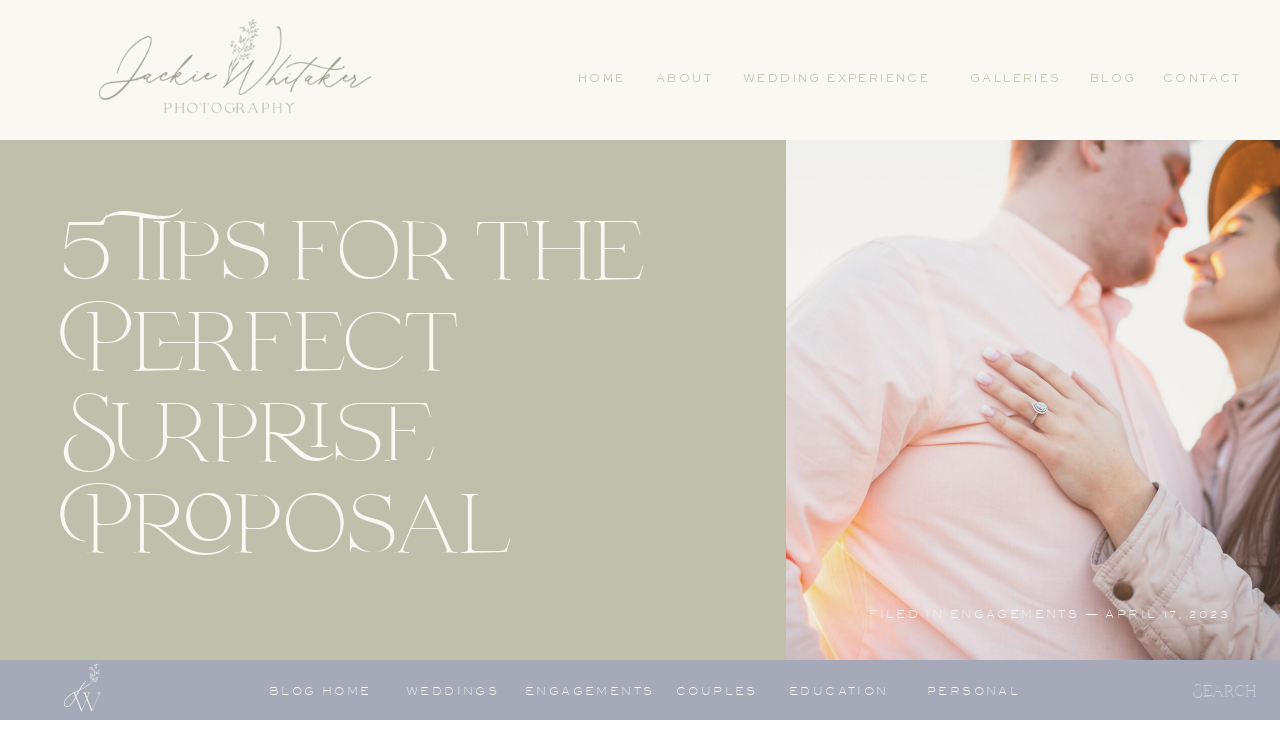

--- FILE ---
content_type: text/html; charset=UTF-8
request_url: https://jackiewhitakerphoto.com/2023/04/17/5-tips-for-the-perfect-surprise-proposal/
body_size: 24906
content:
<!DOCTYPE html>
<html lang="en-US" class="d">
<head>
<link rel="stylesheet" type="text/css" href="//lib.showit.co/engine/2.0.1/showit.css" />
<meta name='robots' content='index, follow, max-image-preview:large, max-snippet:-1, max-video-preview:-1' />

            <script data-no-defer="1" data-ezscrex="false" data-cfasync="false" data-pagespeed-no-defer data-cookieconsent="ignore">
                var ctPublicFunctions = {"_ajax_nonce":"a1a27632e4","_rest_nonce":"8defd156c0","_ajax_url":"\/wp-admin\/admin-ajax.php","_rest_url":"https:\/\/jackiewhitakerphoto.com\/wp-json\/","data__cookies_type":"native","data__ajax_type":"admin_ajax","data__bot_detector_enabled":1,"data__frontend_data_log_enabled":1,"cookiePrefix":"","wprocket_detected":false,"host_url":"jackiewhitakerphoto.com","text__ee_click_to_select":"Click to select the whole data","text__ee_original_email":"The complete one is","text__ee_got_it":"Got it","text__ee_blocked":"Blocked","text__ee_cannot_connect":"Cannot connect","text__ee_cannot_decode":"Can not decode email. Unknown reason","text__ee_email_decoder":"CleanTalk email decoder","text__ee_wait_for_decoding":"The magic is on the way!","text__ee_decoding_process":"Please wait a few seconds while we decode the contact data."}
            </script>
        
            <script data-no-defer="1" data-ezscrex="false" data-cfasync="false" data-pagespeed-no-defer data-cookieconsent="ignore">
                var ctPublic = {"_ajax_nonce":"a1a27632e4","settings__forms__check_internal":"0","settings__forms__check_external":"0","settings__forms__force_protection":0,"settings__forms__search_test":"0","settings__data__bot_detector_enabled":1,"settings__sfw__anti_crawler":0,"blog_home":"https:\/\/jackiewhitakerphoto.com\/","pixel__setting":"3","pixel__enabled":false,"pixel__url":"https:\/\/moderate9-v4.cleantalk.org\/pixel\/31fa4de47d3e16ecfe7a9d0bdeccc67c.gif","data__email_check_before_post":"1","data__email_check_exist_post":1,"data__cookies_type":"native","data__key_is_ok":true,"data__visible_fields_required":true,"wl_brandname":"Anti-Spam by CleanTalk","wl_brandname_short":"CleanTalk","ct_checkjs_key":750970879,"emailEncoderPassKey":"400c611f01cdcc114ba15f1cc116b62f","bot_detector_forms_excluded":"W10=","advancedCacheExists":false,"varnishCacheExists":false,"wc_ajax_add_to_cart":false}
            </script>
        
	<!-- This site is optimized with the Yoast SEO plugin v25.9 - https://yoast.com/wordpress/plugins/seo/ -->
	<title>5 Tips for the Perfect Surprise Proposal - jackiewhitakerphoto.com</title>
	<link rel="canonical" href="https://jackiewhitakerphoto.com/2023/04/17/5-tips-for-the-perfect-surprise-proposal/" />
	<meta property="og:locale" content="en_US" />
	<meta property="og:type" content="article" />
	<meta property="og:title" content="5 Tips for the Perfect Surprise Proposal - jackiewhitakerphoto.com" />
	<meta property="og:description" content="YOU&#8217;VE FOUND YOUR DREAM GIRL. YOU&#8217;VE GOT THE RING. AND NOW IT&#8217;S TIME TO POP THE QUESTION! EEEEEKKK!! This is a HUGE moment and the start of something amazing. But executing an epic surprise proposal takes some thinking, scheming, and smart planning. Don&#8217;t worry, I&#8217;ve got your back! HERE ARE 5 TIPS FOR THE PERFECT [&hellip;]" />
	<meta property="og:url" content="https://jackiewhitakerphoto.com/2023/04/17/5-tips-for-the-perfect-surprise-proposal/" />
	<meta property="og:site_name" content="jackiewhitakerphoto.com" />
	<meta property="article:published_time" content="2023-04-17T16:57:14+00:00" />
	<meta property="article:modified_time" content="2023-04-19T15:13:10+00:00" />
	<meta property="og:image" content="https://jackiewhitakerphoto.com/wp-content/uploads/sites/35805/2023/04/jackiewhitakerphoto-58.jpg" />
	<meta property="og:image:width" content="1600" />
	<meta property="og:image:height" content="1067" />
	<meta property="og:image:type" content="image/jpeg" />
	<meta name="author" content="Jackie Whitaker" />
	<meta name="twitter:card" content="summary_large_image" />
	<meta name="twitter:label1" content="Written by" />
	<meta name="twitter:data1" content="Jackie Whitaker" />
	<meta name="twitter:label2" content="Est. reading time" />
	<meta name="twitter:data2" content="4 minutes" />
	<script type="application/ld+json" class="yoast-schema-graph">{"@context":"https://schema.org","@graph":[{"@type":"Article","@id":"https://jackiewhitakerphoto.com/2023/04/17/5-tips-for-the-perfect-surprise-proposal/#article","isPartOf":{"@id":"https://jackiewhitakerphoto.com/2023/04/17/5-tips-for-the-perfect-surprise-proposal/"},"author":{"name":"Jackie Whitaker","@id":"https://jackiewhitakerphoto.com/#/schema/person/e0c63367c9b99a5dfb59a56c1b81038a"},"headline":"5 Tips for the Perfect Surprise Proposal","datePublished":"2023-04-17T16:57:14+00:00","dateModified":"2023-04-19T15:13:10+00:00","mainEntityOfPage":{"@id":"https://jackiewhitakerphoto.com/2023/04/17/5-tips-for-the-perfect-surprise-proposal/"},"wordCount":564,"commentCount":0,"publisher":{"@id":"https://jackiewhitakerphoto.com/#organization"},"image":{"@id":"https://jackiewhitakerphoto.com/2023/04/17/5-tips-for-the-perfect-surprise-proposal/#primaryimage"},"thumbnailUrl":"https://jackiewhitakerphoto.com/wp-content/uploads/sites/35805/2023/04/jackiewhitakerphoto-58.jpg","keywords":["featured"],"articleSection":["Engagements"],"inLanguage":"en-US","potentialAction":[{"@type":"CommentAction","name":"Comment","target":["https://jackiewhitakerphoto.com/2023/04/17/5-tips-for-the-perfect-surprise-proposal/#respond"]}]},{"@type":"WebPage","@id":"https://jackiewhitakerphoto.com/2023/04/17/5-tips-for-the-perfect-surprise-proposal/","url":"https://jackiewhitakerphoto.com/2023/04/17/5-tips-for-the-perfect-surprise-proposal/","name":"5 Tips for the Perfect Surprise Proposal - jackiewhitakerphoto.com","isPartOf":{"@id":"https://jackiewhitakerphoto.com/#website"},"primaryImageOfPage":{"@id":"https://jackiewhitakerphoto.com/2023/04/17/5-tips-for-the-perfect-surprise-proposal/#primaryimage"},"image":{"@id":"https://jackiewhitakerphoto.com/2023/04/17/5-tips-for-the-perfect-surprise-proposal/#primaryimage"},"thumbnailUrl":"https://jackiewhitakerphoto.com/wp-content/uploads/sites/35805/2023/04/jackiewhitakerphoto-58.jpg","datePublished":"2023-04-17T16:57:14+00:00","dateModified":"2023-04-19T15:13:10+00:00","breadcrumb":{"@id":"https://jackiewhitakerphoto.com/2023/04/17/5-tips-for-the-perfect-surprise-proposal/#breadcrumb"},"inLanguage":"en-US","potentialAction":[{"@type":"ReadAction","target":["https://jackiewhitakerphoto.com/2023/04/17/5-tips-for-the-perfect-surprise-proposal/"]}]},{"@type":"ImageObject","inLanguage":"en-US","@id":"https://jackiewhitakerphoto.com/2023/04/17/5-tips-for-the-perfect-surprise-proposal/#primaryimage","url":"https://jackiewhitakerphoto.com/wp-content/uploads/sites/35805/2023/04/jackiewhitakerphoto-58.jpg","contentUrl":"https://jackiewhitakerphoto.com/wp-content/uploads/sites/35805/2023/04/jackiewhitakerphoto-58.jpg","width":1600,"height":1067},{"@type":"BreadcrumbList","@id":"https://jackiewhitakerphoto.com/2023/04/17/5-tips-for-the-perfect-surprise-proposal/#breadcrumb","itemListElement":[{"@type":"ListItem","position":1,"name":"Home","item":"https://jackiewhitakerphoto.com/"},{"@type":"ListItem","position":2,"name":"Blog","item":"https://jackiewhitakerphoto.com/blog/"},{"@type":"ListItem","position":3,"name":"5 Tips for the Perfect Surprise Proposal"}]},{"@type":"WebSite","@id":"https://jackiewhitakerphoto.com/#website","url":"https://jackiewhitakerphoto.com/","name":"jackiewhitakerphoto.com","description":"","publisher":{"@id":"https://jackiewhitakerphoto.com/#organization"},"potentialAction":[{"@type":"SearchAction","target":{"@type":"EntryPoint","urlTemplate":"https://jackiewhitakerphoto.com/?s={search_term_string}"},"query-input":{"@type":"PropertyValueSpecification","valueRequired":true,"valueName":"search_term_string"}}],"inLanguage":"en-US"},{"@type":"Organization","@id":"https://jackiewhitakerphoto.com/#organization","name":"Jackie Whitaker Photography","url":"https://jackiewhitakerphoto.com/","logo":{"@type":"ImageObject","inLanguage":"en-US","@id":"https://jackiewhitakerphoto.com/#/schema/logo/image/","url":"https://jackiewhitakerphoto.com/wp-content/uploads/sites/35805/2023/04/JWP-Primary-WEB-Large-Reseda.png","contentUrl":"https://jackiewhitakerphoto.com/wp-content/uploads/sites/35805/2023/04/JWP-Primary-WEB-Large-Reseda.png","width":2102,"height":1204,"caption":"Jackie Whitaker Photography"},"image":{"@id":"https://jackiewhitakerphoto.com/#/schema/logo/image/"}},{"@type":"Person","@id":"https://jackiewhitakerphoto.com/#/schema/person/e0c63367c9b99a5dfb59a56c1b81038a","name":"Jackie Whitaker","image":{"@type":"ImageObject","inLanguage":"en-US","@id":"https://jackiewhitakerphoto.com/#/schema/person/image/","url":"https://secure.gravatar.com/avatar/bb0546199397df6ab276a05742d872920cc5a37d334df58c969c834bf88bbfd9?s=96&d=mm&r=g","contentUrl":"https://secure.gravatar.com/avatar/bb0546199397df6ab276a05742d872920cc5a37d334df58c969c834bf88bbfd9?s=96&d=mm&r=g","caption":"Jackie Whitaker"},"url":"https://jackiewhitakerphoto.com/author/jackiewhitaker023gmail-com/"}]}</script>
	<!-- / Yoast SEO plugin. -->


<link rel='dns-prefetch' href='//fd.cleantalk.org' />
<link rel="alternate" type="application/rss+xml" title="jackiewhitakerphoto.com &raquo; Feed" href="https://jackiewhitakerphoto.com/feed/" />
<link rel="alternate" type="application/rss+xml" title="jackiewhitakerphoto.com &raquo; Comments Feed" href="https://jackiewhitakerphoto.com/comments/feed/" />
<link rel="alternate" type="application/rss+xml" title="jackiewhitakerphoto.com &raquo; 5 Tips for the Perfect Surprise Proposal Comments Feed" href="https://jackiewhitakerphoto.com/2023/04/17/5-tips-for-the-perfect-surprise-proposal/feed/" />
<script type="text/javascript">
/* <![CDATA[ */
window._wpemojiSettings = {"baseUrl":"https:\/\/s.w.org\/images\/core\/emoji\/16.0.1\/72x72\/","ext":".png","svgUrl":"https:\/\/s.w.org\/images\/core\/emoji\/16.0.1\/svg\/","svgExt":".svg","source":{"concatemoji":"https:\/\/jackiewhitakerphoto.com\/wp-includes\/js\/wp-emoji-release.min.js?ver=6.8.3"}};
/*! This file is auto-generated */
!function(s,n){var o,i,e;function c(e){try{var t={supportTests:e,timestamp:(new Date).valueOf()};sessionStorage.setItem(o,JSON.stringify(t))}catch(e){}}function p(e,t,n){e.clearRect(0,0,e.canvas.width,e.canvas.height),e.fillText(t,0,0);var t=new Uint32Array(e.getImageData(0,0,e.canvas.width,e.canvas.height).data),a=(e.clearRect(0,0,e.canvas.width,e.canvas.height),e.fillText(n,0,0),new Uint32Array(e.getImageData(0,0,e.canvas.width,e.canvas.height).data));return t.every(function(e,t){return e===a[t]})}function u(e,t){e.clearRect(0,0,e.canvas.width,e.canvas.height),e.fillText(t,0,0);for(var n=e.getImageData(16,16,1,1),a=0;a<n.data.length;a++)if(0!==n.data[a])return!1;return!0}function f(e,t,n,a){switch(t){case"flag":return n(e,"\ud83c\udff3\ufe0f\u200d\u26a7\ufe0f","\ud83c\udff3\ufe0f\u200b\u26a7\ufe0f")?!1:!n(e,"\ud83c\udde8\ud83c\uddf6","\ud83c\udde8\u200b\ud83c\uddf6")&&!n(e,"\ud83c\udff4\udb40\udc67\udb40\udc62\udb40\udc65\udb40\udc6e\udb40\udc67\udb40\udc7f","\ud83c\udff4\u200b\udb40\udc67\u200b\udb40\udc62\u200b\udb40\udc65\u200b\udb40\udc6e\u200b\udb40\udc67\u200b\udb40\udc7f");case"emoji":return!a(e,"\ud83e\udedf")}return!1}function g(e,t,n,a){var r="undefined"!=typeof WorkerGlobalScope&&self instanceof WorkerGlobalScope?new OffscreenCanvas(300,150):s.createElement("canvas"),o=r.getContext("2d",{willReadFrequently:!0}),i=(o.textBaseline="top",o.font="600 32px Arial",{});return e.forEach(function(e){i[e]=t(o,e,n,a)}),i}function t(e){var t=s.createElement("script");t.src=e,t.defer=!0,s.head.appendChild(t)}"undefined"!=typeof Promise&&(o="wpEmojiSettingsSupports",i=["flag","emoji"],n.supports={everything:!0,everythingExceptFlag:!0},e=new Promise(function(e){s.addEventListener("DOMContentLoaded",e,{once:!0})}),new Promise(function(t){var n=function(){try{var e=JSON.parse(sessionStorage.getItem(o));if("object"==typeof e&&"number"==typeof e.timestamp&&(new Date).valueOf()<e.timestamp+604800&&"object"==typeof e.supportTests)return e.supportTests}catch(e){}return null}();if(!n){if("undefined"!=typeof Worker&&"undefined"!=typeof OffscreenCanvas&&"undefined"!=typeof URL&&URL.createObjectURL&&"undefined"!=typeof Blob)try{var e="postMessage("+g.toString()+"("+[JSON.stringify(i),f.toString(),p.toString(),u.toString()].join(",")+"));",a=new Blob([e],{type:"text/javascript"}),r=new Worker(URL.createObjectURL(a),{name:"wpTestEmojiSupports"});return void(r.onmessage=function(e){c(n=e.data),r.terminate(),t(n)})}catch(e){}c(n=g(i,f,p,u))}t(n)}).then(function(e){for(var t in e)n.supports[t]=e[t],n.supports.everything=n.supports.everything&&n.supports[t],"flag"!==t&&(n.supports.everythingExceptFlag=n.supports.everythingExceptFlag&&n.supports[t]);n.supports.everythingExceptFlag=n.supports.everythingExceptFlag&&!n.supports.flag,n.DOMReady=!1,n.readyCallback=function(){n.DOMReady=!0}}).then(function(){return e}).then(function(){var e;n.supports.everything||(n.readyCallback(),(e=n.source||{}).concatemoji?t(e.concatemoji):e.wpemoji&&e.twemoji&&(t(e.twemoji),t(e.wpemoji)))}))}((window,document),window._wpemojiSettings);
/* ]]> */
</script>
<style id='wp-emoji-styles-inline-css' type='text/css'>

	img.wp-smiley, img.emoji {
		display: inline !important;
		border: none !important;
		box-shadow: none !important;
		height: 1em !important;
		width: 1em !important;
		margin: 0 0.07em !important;
		vertical-align: -0.1em !important;
		background: none !important;
		padding: 0 !important;
	}
</style>
<link rel='stylesheet' id='wp-block-library-css' href='https://jackiewhitakerphoto.com/wp-includes/css/dist/block-library/style.min.css?ver=6.8.3' type='text/css' media='all' />
<style id='classic-theme-styles-inline-css' type='text/css'>
/*! This file is auto-generated */
.wp-block-button__link{color:#fff;background-color:#32373c;border-radius:9999px;box-shadow:none;text-decoration:none;padding:calc(.667em + 2px) calc(1.333em + 2px);font-size:1.125em}.wp-block-file__button{background:#32373c;color:#fff;text-decoration:none}
</style>
<style id='global-styles-inline-css' type='text/css'>
:root{--wp--preset--aspect-ratio--square: 1;--wp--preset--aspect-ratio--4-3: 4/3;--wp--preset--aspect-ratio--3-4: 3/4;--wp--preset--aspect-ratio--3-2: 3/2;--wp--preset--aspect-ratio--2-3: 2/3;--wp--preset--aspect-ratio--16-9: 16/9;--wp--preset--aspect-ratio--9-16: 9/16;--wp--preset--color--black: #000000;--wp--preset--color--cyan-bluish-gray: #abb8c3;--wp--preset--color--white: #ffffff;--wp--preset--color--pale-pink: #f78da7;--wp--preset--color--vivid-red: #cf2e2e;--wp--preset--color--luminous-vivid-orange: #ff6900;--wp--preset--color--luminous-vivid-amber: #fcb900;--wp--preset--color--light-green-cyan: #7bdcb5;--wp--preset--color--vivid-green-cyan: #00d084;--wp--preset--color--pale-cyan-blue: #8ed1fc;--wp--preset--color--vivid-cyan-blue: #0693e3;--wp--preset--color--vivid-purple: #9b51e0;--wp--preset--gradient--vivid-cyan-blue-to-vivid-purple: linear-gradient(135deg,rgba(6,147,227,1) 0%,rgb(155,81,224) 100%);--wp--preset--gradient--light-green-cyan-to-vivid-green-cyan: linear-gradient(135deg,rgb(122,220,180) 0%,rgb(0,208,130) 100%);--wp--preset--gradient--luminous-vivid-amber-to-luminous-vivid-orange: linear-gradient(135deg,rgba(252,185,0,1) 0%,rgba(255,105,0,1) 100%);--wp--preset--gradient--luminous-vivid-orange-to-vivid-red: linear-gradient(135deg,rgba(255,105,0,1) 0%,rgb(207,46,46) 100%);--wp--preset--gradient--very-light-gray-to-cyan-bluish-gray: linear-gradient(135deg,rgb(238,238,238) 0%,rgb(169,184,195) 100%);--wp--preset--gradient--cool-to-warm-spectrum: linear-gradient(135deg,rgb(74,234,220) 0%,rgb(151,120,209) 20%,rgb(207,42,186) 40%,rgb(238,44,130) 60%,rgb(251,105,98) 80%,rgb(254,248,76) 100%);--wp--preset--gradient--blush-light-purple: linear-gradient(135deg,rgb(255,206,236) 0%,rgb(152,150,240) 100%);--wp--preset--gradient--blush-bordeaux: linear-gradient(135deg,rgb(254,205,165) 0%,rgb(254,45,45) 50%,rgb(107,0,62) 100%);--wp--preset--gradient--luminous-dusk: linear-gradient(135deg,rgb(255,203,112) 0%,rgb(199,81,192) 50%,rgb(65,88,208) 100%);--wp--preset--gradient--pale-ocean: linear-gradient(135deg,rgb(255,245,203) 0%,rgb(182,227,212) 50%,rgb(51,167,181) 100%);--wp--preset--gradient--electric-grass: linear-gradient(135deg,rgb(202,248,128) 0%,rgb(113,206,126) 100%);--wp--preset--gradient--midnight: linear-gradient(135deg,rgb(2,3,129) 0%,rgb(40,116,252) 100%);--wp--preset--font-size--small: 13px;--wp--preset--font-size--medium: 20px;--wp--preset--font-size--large: 36px;--wp--preset--font-size--x-large: 42px;--wp--preset--spacing--20: 0.44rem;--wp--preset--spacing--30: 0.67rem;--wp--preset--spacing--40: 1rem;--wp--preset--spacing--50: 1.5rem;--wp--preset--spacing--60: 2.25rem;--wp--preset--spacing--70: 3.38rem;--wp--preset--spacing--80: 5.06rem;--wp--preset--shadow--natural: 6px 6px 9px rgba(0, 0, 0, 0.2);--wp--preset--shadow--deep: 12px 12px 50px rgba(0, 0, 0, 0.4);--wp--preset--shadow--sharp: 6px 6px 0px rgba(0, 0, 0, 0.2);--wp--preset--shadow--outlined: 6px 6px 0px -3px rgba(255, 255, 255, 1), 6px 6px rgba(0, 0, 0, 1);--wp--preset--shadow--crisp: 6px 6px 0px rgba(0, 0, 0, 1);}:where(.is-layout-flex){gap: 0.5em;}:where(.is-layout-grid){gap: 0.5em;}body .is-layout-flex{display: flex;}.is-layout-flex{flex-wrap: wrap;align-items: center;}.is-layout-flex > :is(*, div){margin: 0;}body .is-layout-grid{display: grid;}.is-layout-grid > :is(*, div){margin: 0;}:where(.wp-block-columns.is-layout-flex){gap: 2em;}:where(.wp-block-columns.is-layout-grid){gap: 2em;}:where(.wp-block-post-template.is-layout-flex){gap: 1.25em;}:where(.wp-block-post-template.is-layout-grid){gap: 1.25em;}.has-black-color{color: var(--wp--preset--color--black) !important;}.has-cyan-bluish-gray-color{color: var(--wp--preset--color--cyan-bluish-gray) !important;}.has-white-color{color: var(--wp--preset--color--white) !important;}.has-pale-pink-color{color: var(--wp--preset--color--pale-pink) !important;}.has-vivid-red-color{color: var(--wp--preset--color--vivid-red) !important;}.has-luminous-vivid-orange-color{color: var(--wp--preset--color--luminous-vivid-orange) !important;}.has-luminous-vivid-amber-color{color: var(--wp--preset--color--luminous-vivid-amber) !important;}.has-light-green-cyan-color{color: var(--wp--preset--color--light-green-cyan) !important;}.has-vivid-green-cyan-color{color: var(--wp--preset--color--vivid-green-cyan) !important;}.has-pale-cyan-blue-color{color: var(--wp--preset--color--pale-cyan-blue) !important;}.has-vivid-cyan-blue-color{color: var(--wp--preset--color--vivid-cyan-blue) !important;}.has-vivid-purple-color{color: var(--wp--preset--color--vivid-purple) !important;}.has-black-background-color{background-color: var(--wp--preset--color--black) !important;}.has-cyan-bluish-gray-background-color{background-color: var(--wp--preset--color--cyan-bluish-gray) !important;}.has-white-background-color{background-color: var(--wp--preset--color--white) !important;}.has-pale-pink-background-color{background-color: var(--wp--preset--color--pale-pink) !important;}.has-vivid-red-background-color{background-color: var(--wp--preset--color--vivid-red) !important;}.has-luminous-vivid-orange-background-color{background-color: var(--wp--preset--color--luminous-vivid-orange) !important;}.has-luminous-vivid-amber-background-color{background-color: var(--wp--preset--color--luminous-vivid-amber) !important;}.has-light-green-cyan-background-color{background-color: var(--wp--preset--color--light-green-cyan) !important;}.has-vivid-green-cyan-background-color{background-color: var(--wp--preset--color--vivid-green-cyan) !important;}.has-pale-cyan-blue-background-color{background-color: var(--wp--preset--color--pale-cyan-blue) !important;}.has-vivid-cyan-blue-background-color{background-color: var(--wp--preset--color--vivid-cyan-blue) !important;}.has-vivid-purple-background-color{background-color: var(--wp--preset--color--vivid-purple) !important;}.has-black-border-color{border-color: var(--wp--preset--color--black) !important;}.has-cyan-bluish-gray-border-color{border-color: var(--wp--preset--color--cyan-bluish-gray) !important;}.has-white-border-color{border-color: var(--wp--preset--color--white) !important;}.has-pale-pink-border-color{border-color: var(--wp--preset--color--pale-pink) !important;}.has-vivid-red-border-color{border-color: var(--wp--preset--color--vivid-red) !important;}.has-luminous-vivid-orange-border-color{border-color: var(--wp--preset--color--luminous-vivid-orange) !important;}.has-luminous-vivid-amber-border-color{border-color: var(--wp--preset--color--luminous-vivid-amber) !important;}.has-light-green-cyan-border-color{border-color: var(--wp--preset--color--light-green-cyan) !important;}.has-vivid-green-cyan-border-color{border-color: var(--wp--preset--color--vivid-green-cyan) !important;}.has-pale-cyan-blue-border-color{border-color: var(--wp--preset--color--pale-cyan-blue) !important;}.has-vivid-cyan-blue-border-color{border-color: var(--wp--preset--color--vivid-cyan-blue) !important;}.has-vivid-purple-border-color{border-color: var(--wp--preset--color--vivid-purple) !important;}.has-vivid-cyan-blue-to-vivid-purple-gradient-background{background: var(--wp--preset--gradient--vivid-cyan-blue-to-vivid-purple) !important;}.has-light-green-cyan-to-vivid-green-cyan-gradient-background{background: var(--wp--preset--gradient--light-green-cyan-to-vivid-green-cyan) !important;}.has-luminous-vivid-amber-to-luminous-vivid-orange-gradient-background{background: var(--wp--preset--gradient--luminous-vivid-amber-to-luminous-vivid-orange) !important;}.has-luminous-vivid-orange-to-vivid-red-gradient-background{background: var(--wp--preset--gradient--luminous-vivid-orange-to-vivid-red) !important;}.has-very-light-gray-to-cyan-bluish-gray-gradient-background{background: var(--wp--preset--gradient--very-light-gray-to-cyan-bluish-gray) !important;}.has-cool-to-warm-spectrum-gradient-background{background: var(--wp--preset--gradient--cool-to-warm-spectrum) !important;}.has-blush-light-purple-gradient-background{background: var(--wp--preset--gradient--blush-light-purple) !important;}.has-blush-bordeaux-gradient-background{background: var(--wp--preset--gradient--blush-bordeaux) !important;}.has-luminous-dusk-gradient-background{background: var(--wp--preset--gradient--luminous-dusk) !important;}.has-pale-ocean-gradient-background{background: var(--wp--preset--gradient--pale-ocean) !important;}.has-electric-grass-gradient-background{background: var(--wp--preset--gradient--electric-grass) !important;}.has-midnight-gradient-background{background: var(--wp--preset--gradient--midnight) !important;}.has-small-font-size{font-size: var(--wp--preset--font-size--small) !important;}.has-medium-font-size{font-size: var(--wp--preset--font-size--medium) !important;}.has-large-font-size{font-size: var(--wp--preset--font-size--large) !important;}.has-x-large-font-size{font-size: var(--wp--preset--font-size--x-large) !important;}
:where(.wp-block-post-template.is-layout-flex){gap: 1.25em;}:where(.wp-block-post-template.is-layout-grid){gap: 1.25em;}
:where(.wp-block-columns.is-layout-flex){gap: 2em;}:where(.wp-block-columns.is-layout-grid){gap: 2em;}
:root :where(.wp-block-pullquote){font-size: 1.5em;line-height: 1.6;}
</style>
<link rel='stylesheet' id='cleantalk-public-css-css' href='https://jackiewhitakerphoto.com/wp-content/plugins/cleantalk-spam-protect/css/cleantalk-public.min.css?ver=6.64_1758576528' type='text/css' media='all' />
<link rel='stylesheet' id='cleantalk-email-decoder-css-css' href='https://jackiewhitakerphoto.com/wp-content/plugins/cleantalk-spam-protect/css/cleantalk-email-decoder.min.css?ver=6.64_1758576528' type='text/css' media='all' />
<script type="text/javascript" src="https://jackiewhitakerphoto.com/wp-content/plugins/cleantalk-spam-protect/js/apbct-public-bundle.min.js?ver=6.64_1758576529" id="apbct-public-bundle.min-js-js"></script>
<script type="text/javascript" src="https://fd.cleantalk.org/ct-bot-detector-wrapper.js?ver=6.64" id="ct_bot_detector-js" defer="defer" data-wp-strategy="defer"></script>
<script type="text/javascript" src="https://jackiewhitakerphoto.com/wp-includes/js/jquery/jquery.min.js?ver=3.7.1" id="jquery-core-js"></script>
<script type="text/javascript" src="https://jackiewhitakerphoto.com/wp-includes/js/jquery/jquery-migrate.min.js?ver=3.4.1" id="jquery-migrate-js"></script>
<script type="text/javascript" src="https://jackiewhitakerphoto.com/wp-content/plugins/showit/public/js/showit.js?ver=1765944750" id="si-script-js"></script>
<link rel="https://api.w.org/" href="https://jackiewhitakerphoto.com/wp-json/" /><link rel="alternate" title="JSON" type="application/json" href="https://jackiewhitakerphoto.com/wp-json/wp/v2/posts/7" /><link rel="EditURI" type="application/rsd+xml" title="RSD" href="https://jackiewhitakerphoto.com/xmlrpc.php?rsd" />
<link rel='shortlink' href='https://jackiewhitakerphoto.com/?p=7' />
<link rel="alternate" title="oEmbed (JSON)" type="application/json+oembed" href="https://jackiewhitakerphoto.com/wp-json/oembed/1.0/embed?url=https%3A%2F%2Fjackiewhitakerphoto.com%2F2023%2F04%2F17%2F5-tips-for-the-perfect-surprise-proposal%2F" />
<link rel="alternate" title="oEmbed (XML)" type="text/xml+oembed" href="https://jackiewhitakerphoto.com/wp-json/oembed/1.0/embed?url=https%3A%2F%2Fjackiewhitakerphoto.com%2F2023%2F04%2F17%2F5-tips-for-the-perfect-surprise-proposal%2F&#038;format=xml" />

<meta charset="UTF-8" />
<meta name="viewport" content="width=device-width, initial-scale=1" />
<link rel="icon" type="image/png" href="//static.showit.co/200/1gKw-0FlRM2pfZpj_m7hvw/189637/jwp-submarkfilled-web-small-sage.png" />
<link rel="preconnect" href="https://static.showit.co" />


<link rel="preconnect" href="https://fonts.googleapis.com">
<link rel="preconnect" href="https://fonts.gstatic.com" crossorigin>
<link href="https://fonts.googleapis.com/css?family=Cormorant+Garamond:regular|Montserrat:600" rel="stylesheet" type="text/css"/>
<style>
@font-face{font-family:Sweet Sans Light;src:url('//static.showit.co/file/A53I6AAvS2GYmKlujXUG6Q/189637/sweetsanspro-light.woff');}
@font-face{font-family:Sweet Sans Pro Thin;src:url('//static.showit.co/file/0FtURupqQlGns5DS7AHgXw/189637/sweetsansprothin-webfont.woff');}
@font-face{font-family:Sweet Sans Pro Light;src:url('//static.showit.co/file/A53I6AAvS2GYmKlujXUG6Q/189637/sweetsanspro-light.woff');}
@font-face{font-family:Bruney;src:url('//static.showit.co/file/BW7m37LIRCe9sLY92DnwvA/189637/bruney.woff');}
@font-face{font-family:Accent Script;src:url('//static.showit.co/file/MDmgUyu7QueXXLOh9z4CtQ/189637/hermitage.woff');}
</style>
<script id="init_data" type="application/json">
{"mobile":{"w":320,"bgMediaType":"none"},"desktop":{"w":1200,"bgColor":"colors-7","bgMediaType":"none","bgFillType":"color"},"sid":"icteaagltz24rwe4ib2dcg","break":768,"assetURL":"//static.showit.co","contactFormId":"189637/324102","cfAction":"aHR0cHM6Ly9jbGllbnRzZXJ2aWNlLnNob3dpdC5jby9jb250YWN0Zm9ybQ==","sgAction":"aHR0cHM6Ly9jbGllbnRzZXJ2aWNlLnNob3dpdC5jby9zb2NpYWxncmlk","blockData":[{"slug":"main-navigation","visible":"a","states":[],"d":{"w":1200,"h":140,"bgColor":"colors-4","bgMediaType":"none","bgFillType":"color"},"m":{"w":320,"h":91,"bgFillType":"color","bgColor":"colors-4","bgMediaType":"none"}},{"slug":"mobile-navigation-closed","visible":"m","states":[],"d":{"w":1200,"h":400,"bgColor":"colors-7","bgMediaType":"none","bgFillType":"color"},"m":{"w":320,"h":42,"bgFillType":"color","bgColor":"colors-4","locking":{"side":"st"},"bgMediaType":"none"}},{"slug":"post-header","visible":"a","states":[],"d":{"w":1200,"h":520,"bgColor":"colors-0","nature":"dH","bgMediaType":"none","bgFillType":"color"},"m":{"w":320,"h":215,"nature":"dH","bgFillType":"color","bgColor":"colors-0","bgMediaType":"none"}},{"slug":"blog-menu","visible":"d","states":[],"d":{"w":1200,"h":60,"bgColor":"colors-1","bgMediaType":"none","bgFillType":"color","locking":{"side":"st","offset":0,"scrollOffset":1}},"m":{"w":320,"h":50,"bgFillType":"color","bgColor":"colors-5","locking":{"side":"t"},"bgMediaType":"none"}},{"slug":"sidebar","visible":"d","states":[],"d":{"w":1200,"h":60,"bgColor":"colors-7","bgMediaType":"none","bgFillType":"color"},"m":{"w":320,"h":790,"bgFillType":"color","bgColor":"#000000:0","bgMediaType":"none"}},{"slug":"post-content","visible":"a","states":[],"d":{"w":1200,"h":112,"bgColor":"colors-7","nature":"dH","bgMediaType":"none","bgFillType":"color"},"m":{"w":320,"h":140,"nature":"dH","bgFillType":"color","bgColor":"colors-7","bgMediaType":"none"}},{"slug":"cta","visible":"a","states":[],"d":{"w":1200,"h":160,"bgColor":"#000000:0","bgMediaType":"none","bgFillType":"color"},"m":{"w":320,"h":106,"bgFillType":"color","bgColor":"#000000:0","bgMediaType":"none"}},{"slug":"comment-form","visible":"a","states":[],"d":{"w":1200,"h":60,"bgColor":"#000000:0","nature":"dH","hide":1,"bgMediaType":"none","bgFillType":"color"},"m":{"w":320,"h":48,"hide":1,"nature":"dH","bgFillType":"color","bgColor":"#000000:0","bgMediaType":"none"}},{"slug":"comments","visible":"a","states":[],"d":{"w":1200,"h":180,"bgColor":"#000000:0","nature":"dH","hide":1,"bgMediaType":"none","bgFillType":"color"},"m":{"w":320,"h":83,"hide":1,"nature":"dH","bgFillType":"color","bgColor":"#000000:0","bgMediaType":"none"}},{"slug":"pagination","visible":"a","states":[],"d":{"h":182,"w":1200,"bgColor":"colors-7","bgMediaType":"none","bgFillType":"color"},"m":{"h":160,"w":320,"bgFillType":"color","bgColor":"colors-7","bgMediaType":"none"}},{"slug":"recent-posts","visible":"a","states":[{"slug":"view-1","d":{"bgColor":"#000000:0","bgMediaType":"none","bgFillType":"color"},"m":{"bgMediaType":"none","bgFillType":"color","bgColor":"#000000:0"}},{"slug":"view-2","d":{"bgMediaType":"none","bgColor":"#000000:0","bgFillType":"color"},"m":{"bgMediaType":"none","bgColor":"#000000:0","bgFillType":"color"}},{"slug":"view-3","d":{"bgMediaType":"none","bgColor":"#000000:0","bgFillType":"color"},"m":{"bgMediaType":"none","bgColor":"#000000:0","bgFillType":"color"}},{"slug":"view-4","d":{"bgMediaType":"none","bgColor":"#000000:0","bgFillType":"color"},"m":{"bgMediaType":"none","bgColor":"#000000:0","bgFillType":"color"}},{"slug":"view-5","d":{"bgMediaType":"none","bgColor":"#000000:0","bgFillType":"color"},"m":{"bgMediaType":"none","bgColor":"#000000:0","bgFillType":"color"}},{"slug":"view-6","d":{"bgMediaType":"none","bgColor":"#000000:0","bgFillType":"color"},"m":{"bgMediaType":"none","bgColor":"#000000:0","bgFillType":"color"}}],"d":{"w":1200,"h":580,"bgColor":"colors-4","bgMediaType":"none","bgFillType":"color"},"m":{"w":320,"h":502,"bgFillType":"color","bgColor":"colors-4","bgMediaType":"none"},"wpPostLookup":true,"stateTrans":[{"d":{"in":{"cl":"fadeIn","d":"0.5","dl":"0","od":"fadeIn"},"out":{"cl":"fadeOut","d":"0.5","dl":"0","od":"fadeOut"}},"m":{"in":{"cl":"fadeIn","d":"0.5","dl":"0","od":"fadeIn"},"out":{"cl":"fadeOut","d":"0.5","dl":"0","od":"fadeOut"}}},{"d":{"in":{"cl":"fadeIn","d":"0.5","dl":"0","od":"fadeIn"},"out":{"cl":"fadeOut","d":"0.5","dl":"0","od":"fadeOut"}},"m":{"in":{"cl":"fadeIn","d":"0.5","dl":"0","od":"fadeIn"},"out":{"cl":"fadeOut","d":"0.5","dl":"0","od":"fadeOut"}}},{"d":{"in":{"cl":"fadeIn","d":"0.5","dl":"0","od":"fadeIn"},"out":{"cl":"fadeOut","d":"0.5","dl":"0","od":"fadeOut"}},"m":{"in":{"cl":"fadeIn","d":"0.5","dl":"0","od":"fadeIn"},"out":{"cl":"fadeOut","d":"0.5","dl":"0","od":"fadeOut"}}},{"d":{"in":{"cl":"fadeIn","d":"0.5","dl":"0","od":"fadeIn"},"out":{"cl":"fadeOut","d":"0.5","dl":"0","od":"fadeOut"}},"m":{"in":{"cl":"fadeIn","d":"0.5","dl":"0","od":"fadeIn"},"out":{"cl":"fadeOut","d":"0.5","dl":"0","od":"fadeOut"}}},{"d":{"in":{"cl":"fadeIn","d":"0.5","dl":"0","od":"fadeIn"},"out":{"cl":"fadeOut","d":"0.5","dl":"0","od":"fadeOut"}},"m":{"in":{"cl":"fadeIn","d":"0.5","dl":"0","od":"fadeIn"},"out":{"cl":"fadeOut","d":"0.5","dl":"0","od":"fadeOut"}}},{"d":{"in":{"cl":"fadeIn","d":"0.5","dl":"0","od":"fadeIn"},"out":{"cl":"fadeOut","d":"0.5","dl":"0","od":"fadeOut"}},"m":{"in":{"cl":"fadeIn","d":"0.5","dl":"0","od":"fadeIn"},"out":{"cl":"fadeOut","d":"0.5","dl":"0","od":"fadeOut"}}}]},{"slug":"instagram","visible":"a","states":[],"d":{"w":1200,"h":220,"bgColor":"colors-4","bgMediaType":"none","bgFillType":"color"},"m":{"w":320,"h":120,"bgFillType":"color","bgColor":"colors-4","bgMediaType":"none"}},{"slug":"footer","visible":"a","states":[],"d":{"w":1200,"h":348,"bgColor":"colors-0","bgMediaType":"none","bgFillType":"color"},"m":{"w":320,"h":252,"bgFillType":"color","bgColor":"colors-0","bgMediaType":"none"}},{"slug":"copyright","visible":"a","states":[],"d":{"w":1200,"h":44,"bgColor":"colors-4","bgMediaType":"none","bgFillType":"color"},"m":{"w":320,"h":89,"bgFillType":"color","bgColor":"colors-4","bgMediaType":"none"}},{"slug":"navigation-open","visible":"m","states":[],"d":{"w":1200,"h":400,"bgColor":"colors-2","bgMediaType":"none","bgFillType":"color"},"m":{"bgFillType":"color","nature":"wH","h":512,"w":320,"bgColor":"colors-4","locking":{"side":"t"},"hide":1,"bgMediaType":"none"}}],"elementData":[{"type":"text","visible":"d","id":"main-navigation_0","blockId":"main-navigation","m":{"x":46,"y":140,"w":228,"h":15,"a":0},"d":{"x":1083,"y":70,"w":78,"h":20,"a":0,"lockH":"r"}},{"type":"text","visible":"d","id":"main-navigation_1","blockId":"main-navigation","m":{"x":46,"y":140,"w":228,"h":15,"a":0},"d":{"x":1010,"y":70,"w":42,"h":20,"a":0,"lockH":"r"}},{"type":"text","visible":"d","id":"main-navigation_2","blockId":"main-navigation","m":{"x":46,"y":140,"w":228,"h":15,"a":0},"d":{"x":890,"y":70,"w":89,"h":20,"a":0,"lockH":"r"}},{"type":"text","visible":"d","id":"main-navigation_3","blockId":"main-navigation","m":{"x":46,"y":140,"w":228,"h":15,"a":0},"d":{"x":663,"y":70,"w":195,"h":20,"a":0,"lockH":"r"}},{"type":"text","visible":"d","id":"main-navigation_4","blockId":"main-navigation","m":{"x":46,"y":140,"w":228,"h":15,"a":0},"d":{"x":576,"y":70,"w":56,"h":20,"a":0,"lockH":"r"}},{"type":"text","visible":"d","id":"main-navigation_5","blockId":"main-navigation","m":{"x":46,"y":140,"w":228,"h":15,"a":0},"d":{"x":498,"y":70,"w":47,"h":20,"a":0,"lockH":"r"}},{"type":"graphic","visible":"a","id":"main-navigation_6","blockId":"main-navigation","m":{"x":52,"y":-12,"w":217,"h":127,"a":0},"d":{"x":43,"y":-16,"w":305,"h":174,"a":0},"c":{"key":"Zs-pUduKSjC4_EIuqmedOw/189637/jwp-primary-web-large-reseda.png","aspect_ratio":1.74585}},{"type":"icon","visible":"a","id":"mobile-navigation-closed_0","blockId":"mobile-navigation-closed","m":{"x":135,"y":-4,"w":50,"h":50,"a":0},"d":{"x":550,"y":150,"w":100,"h":100,"a":0},"pc":[{"type":"show","block":"navigation-open"}]},{"type":"graphic","visible":"a","id":"post-header_0","blockId":"post-header","m":{"x":178,"y":0,"w":142,"h":215,"a":0,"o":80,"lockV":"s"},"d":{"x":786,"y":0,"w":414,"h":520,"a":0,"o":80,"lockH":"s","lockV":"s"},"c":{"key":"e8w_CbaWQ4GcZxAwlK9vUw/shared/pexels-mat-reding-5331853.jpg","aspect_ratio":0.77177}},{"type":"text","visible":"a","id":"post-header_1","blockId":"post-header","m":{"x":83,"y":149,"w":209,"h":37,"a":0,"lockV":"b"},"d":{"x":50,"y":459,"w":1100,"h":31,"a":0,"lockH":"s","lockV":"b"}},{"type":"text","visible":"a","id":"post-header_2","blockId":"post-header","m":{"x":9,"y":16,"w":199,"h":183,"a":0},"d":{"x":62,"y":71,"w":708,"h":378,"a":0,"trIn":{"cl":"fadeIn","d":0.75,"dl":"0"},"lockH":"l"}},{"type":"text","visible":"a","id":"blog-menu_0","blockId":"blog-menu","m":{"x":20,"y":238,"w":280,"h":20,"a":0},"d":{"x":1027,"y":20,"w":150,"h":23,"a":0,"lockH":"rs"}},{"type":"text","visible":"a","id":"blog-menu_1","blockId":"blog-menu","m":{"x":44,"y":213,"w":71,"h":22,"a":0},"d":{"x":887,"y":18,"w":93,"h":26,"a":0,"lockV":"t"}},{"type":"text","visible":"a","id":"blog-menu_2","blockId":"blog-menu","m":{"x":44,"y":213,"w":71,"h":22,"a":0},"d":{"x":749,"y":18,"w":105,"h":26,"a":0,"lockV":"t"}},{"type":"text","visible":"a","id":"blog-menu_3","blockId":"blog-menu","m":{"x":44,"y":213,"w":71,"h":22,"a":0},"d":{"x":636,"y":18,"w":80,"h":26,"a":0,"lockV":"t"}},{"type":"text","visible":"a","id":"blog-menu_4","blockId":"blog-menu","m":{"x":44,"y":213,"w":71,"h":22,"a":0},"d":{"x":485,"y":18,"w":129,"h":26,"a":0,"lockV":"t"}},{"type":"text","visible":"a","id":"blog-menu_5","blockId":"blog-menu","m":{"x":44,"y":213,"w":71,"h":22,"a":0},"d":{"x":366,"y":18,"w":93,"h":26,"a":0,"lockV":"t"}},{"type":"text","visible":"a","id":"blog-menu_6","blockId":"blog-menu","m":{"x":44,"y":213,"w":71,"h":22,"a":0},"d":{"x":229,"y":18,"w":110,"h":26,"a":0,"lockV":"t"}},{"type":"graphic","visible":"a","id":"blog-menu_7","blockId":"blog-menu","m":{"x":143,"y":8,"w":35,"h":35,"a":0},"d":{"x":14,"y":-1,"w":62,"h":63,"a":0},"c":{"key":"SJVKwPEWSd-XR3n_E1MyOA/189637/jwp-submark-web-large-cremefraiche.png","aspect_ratio":1}},{"type":"text","visible":"d","id":"sidebar_0","blockId":"sidebar","m":{"x":49,"y":41,"w":223,"h":16,"a":0},"d":{"x":863,"y":1652,"w":288,"h":253,"a":0}},{"type":"text","visible":"d","id":"sidebar_1","blockId":"sidebar","m":{"x":49,"y":41,"w":223,"h":16,"a":0},"d":{"x":864,"y":1612,"w":288,"h":27,"a":0}},{"type":"simple","visible":"m","id":"sidebar_2","blockId":"sidebar","m":{"x":48,"y":635,"w":224,"h":100,"a":0},"d":{"x":864,"y":1630,"w":288,"h":419,"a":0}},{"type":"simple","visible":"d","id":"sidebar_9","blockId":"sidebar","m":{"x":35,"y":973,"w":251,"h":1,"a":0},"d":{"x":864,"y":1580,"w":288,"h":1,"a":0}},{"type":"simple","visible":"a","id":"sidebar_10","blockId":"sidebar","m":{"x":48,"y":119,"w":224,"h":553,"a":0},"d":{"x":864,"y":1366,"w":288,"h":160,"a":0}},{"type":"graphic","visible":"a","id":"sidebar_11","blockId":"sidebar","m":{"x":40,"y":103,"w":240,"h":116,"a":0,"gs":{"s":20}},"d":{"x":864,"y":1366,"w":288,"h":160,"a":0,"o":20,"gs":{"s":50}},"c":{"key":"03b89XAcTV-0rcFglPpOYw/189637/kentucky-wedding-photographer.jpg","aspect_ratio":1.32471}},{"type":"text","visible":"a","id":"sidebar_12","blockId":"sidebar","m":{"x":40,"y":141,"w":240,"h":19,"a":0},"d":{"x":864,"y":1413,"w":288,"h":30,"a":0}},{"type":"text","visible":"a","id":"sidebar_13","blockId":"sidebar","m":{"x":38,"y":44,"w":244,"h":33,"a":0},"d":{"x":864,"y":1413,"w":288,"h":66,"a":0}},{"type":"simple","visible":"a","id":"sidebar_14","blockId":"sidebar","m":{"x":48,"y":119,"w":224,"h":553,"a":0},"d":{"x":864,"y":1196,"w":288,"h":160,"a":0}},{"type":"graphic","visible":"a","id":"sidebar_15","blockId":"sidebar","m":{"x":40,"y":103,"w":240,"h":116,"a":0,"gs":{"s":20}},"d":{"x":864,"y":1196,"w":288,"h":160,"a":0,"o":80,"gs":{"s":50}},"c":{"key":"TZkE_nfzSyqp0K8VkM5tWg/189637/kentucky-wedding-photographer-12.jpg","aspect_ratio":0.64201}},{"type":"text","visible":"a","id":"sidebar_16","blockId":"sidebar","m":{"x":40,"y":141,"w":240,"h":19,"a":0},"d":{"x":864,"y":1243,"w":288,"h":30,"a":0}},{"type":"text","visible":"a","id":"sidebar_17","blockId":"sidebar","m":{"x":38,"y":44,"w":244,"h":33,"a":0},"d":{"x":864,"y":1243,"w":288,"h":66,"a":0}},{"type":"simple","visible":"a","id":"sidebar_18","blockId":"sidebar","m":{"x":48,"y":119,"w":224,"h":553,"a":0},"d":{"x":864,"y":1026,"w":288,"h":160,"a":0}},{"type":"graphic","visible":"a","id":"sidebar_19","blockId":"sidebar","m":{"x":40,"y":103,"w":240,"h":116,"a":0,"gs":{"s":20}},"d":{"x":864,"y":1026,"w":288,"h":160,"a":0,"o":30,"gs":{"s":50}},"c":{"key":"-zxNYxp5Qly-rTB1fDZOZw/189637/kentucky-wedding-photographer-6.jpg","aspect_ratio":0.66667}},{"type":"text","visible":"a","id":"sidebar_20","blockId":"sidebar","m":{"x":40,"y":141,"w":240,"h":19,"a":0},"d":{"x":864,"y":1073,"w":288,"h":30,"a":0}},{"type":"text","visible":"a","id":"sidebar_21","blockId":"sidebar","m":{"x":38,"y":44,"w":244,"h":33,"a":0},"d":{"x":864,"y":1073,"w":288,"h":66,"a":0,"o":100}},{"type":"simple","visible":"a","id":"sidebar_22","blockId":"sidebar","m":{"x":48,"y":119,"w":224,"h":553,"a":0},"d":{"x":864,"y":856,"w":288,"h":160,"a":0}},{"type":"graphic","visible":"a","id":"sidebar_23","blockId":"sidebar","m":{"x":40,"y":103,"w":240,"h":116,"a":0,"gs":{"s":20}},"d":{"x":864,"y":856,"w":288,"h":160,"a":0,"o":80,"gs":{"s":50}},"c":{"key":"z4M0B8GXR8qwuXyrcZMQ2A/189637/kentucky-wedding-photographer-16.jpg","aspect_ratio":1.2549}},{"type":"text","visible":"a","id":"sidebar_24","blockId":"sidebar","m":{"x":40,"y":141,"w":240,"h":19,"a":0},"d":{"x":864,"y":903,"w":288,"h":30,"a":0}},{"type":"text","visible":"a","id":"sidebar_25","blockId":"sidebar","m":{"x":38,"y":44,"w":244,"h":33,"a":0},"d":{"x":863,"y":911,"w":288,"h":63,"a":0}},{"type":"text","visible":"a","id":"sidebar_26","blockId":"sidebar","m":{"x":19,"y":55,"w":283,"h":16,"a":0},"d":{"x":884,"y":801,"w":248,"h":25,"a":0}},{"type":"simple","visible":"d","id":"sidebar_27","blockId":"sidebar","m":{"x":35,"y":973,"w":251,"h":1,"a":0},"d":{"x":864,"y":756,"w":288,"h":1,"a":0}},{"type":"icon","visible":"d","id":"sidebar_28","blockId":"sidebar","m":{"x":75,"y":17,"w":13,"h":14,"a":0},"d":{"x":1074,"y":709,"w":13,"h":15,"a":0}},{"type":"icon","visible":"d","id":"sidebar_29","blockId":"sidebar","m":{"x":48,"y":18,"w":12,"h":13,"a":0},"d":{"x":1045,"y":708,"w":13,"h":16,"a":0}},{"type":"icon","visible":"d","id":"sidebar_30","blockId":"sidebar","m":{"x":21,"y":17,"w":13,"h":14,"a":0},"d":{"x":1017,"y":707,"w":13,"h":18,"a":0}},{"type":"text","visible":"a","id":"sidebar_31","blockId":"sidebar","m":{"x":30,"y":556,"w":61,"h":18,"a":0},"d":{"x":916,"y":704,"w":81,"h":24,"a":0}},{"type":"simple","visible":"a","id":"sidebar_32","blockId":"sidebar","m":{"x":35,"y":642,"w":251,"h":1,"a":0},"d":{"x":864,"y":674,"w":288,"h":1,"a":0}},{"type":"text","visible":"a","id":"sidebar_33","blockId":"sidebar","m":{"x":81,"y":649,"w":187,"h":37,"a":0},"d":{"x":865,"y":621,"w":288,"h":18,"a":0}},{"type":"text","visible":"d","id":"sidebar_34","blockId":"sidebar","m":{"x":48,"y":280,"w":224,"h":25,"a":0,"lockV":"t"},"d":{"x":890,"y":499,"w":236,"h":106,"a":0}},{"type":"text","visible":"a","id":"sidebar_35","blockId":"sidebar","m":{"x":19,"y":55,"w":283,"h":16,"a":0},"d":{"x":884,"y":453,"w":248,"h":41,"a":0}},{"type":"graphic","visible":"a","id":"sidebar_36","blockId":"sidebar","m":{"x":46,"y":41,"w":228,"h":250,"a":0},"d":{"x":864,"y":115,"w":288,"h":312,"a":0,"gs":{"s":90}},"c":{"key":"B30y-UvySRGtjAYB8o073w/189637/kentucky-wedding-photographer-1_large.png","aspect_ratio":0.68828}},{"type":"text","visible":"a","id":"post-content_0","blockId":"post-content","m":{"x":30,"y":35,"w":260,"h":96,"a":0},"d":{"x":54,"y":56,"w":742,"h":48,"a":0}},{"type":"text","visible":"a","id":"cta_0","blockId":"cta","m":{"x":50,"y":53,"w":221,"h":17,"a":0},"d":{"x":546,"y":53,"w":250,"h":16,"a":0},"pc":[{"type":"show","block":"comment-form"},{"type":"show","block":"comments"}]},{"type":"icon","visible":"a","id":"cta_1","blockId":"cta","m":{"x":221,"y":26,"w":21,"h":20,"a":0,"lockV":"t"},"d":{"x":183,"y":53,"w":19,"h":16,"a":0,"lockV":"b"}},{"type":"icon","visible":"a","id":"cta_2","blockId":"cta","m":{"x":192,"y":29,"w":15,"h":15,"a":0,"lockV":"t"},"d":{"x":158,"y":53,"w":12,"h":16,"a":0,"lockV":"b"}},{"type":"icon","visible":"a","id":"cta_3","blockId":"cta","m":{"x":163,"y":29,"w":15,"h":15,"a":0,"lockV":"t"},"d":{"x":134,"y":53,"w":12,"h":16,"a":0,"lockV":"b"}},{"type":"icon","visible":"a","id":"cta_4","blockId":"cta","m":{"x":133,"y":29,"w":15,"h":15,"a":0,"lockV":"t"},"d":{"x":109,"y":53,"w":12,"h":16,"a":0,"lockV":"b"}},{"type":"text","visible":"a","id":"cta_5","blockId":"cta","m":{"x":78,"y":29,"w":41,"h":15,"a":0},"d":{"x":54,"y":53,"w":41,"h":16,"a":0}},{"type":"text","visible":"a","id":"comment-form_0","blockId":"comment-form","m":{"x":30,"y":13,"w":260,"h":22,"a":0},"d":{"x":54,"y":2,"w":742,"h":26,"a":0}},{"type":"simple","visible":"a","id":"comments_0","blockId":"comments","m":{"x":30,"y":0,"w":260,"h":56,"a":0,"lockV":"s"},"d":{"x":54,"y":0,"w":742,"h":88,"a":0,"lockV":"s"}},{"type":"text","visible":"a","id":"comments_1","blockId":"comments","m":{"x":45,"y":21,"w":230,"h":15,"a":0},"d":{"x":88,"y":31,"w":674,"h":26,"a":0}},{"type":"text","visible":"a","id":"pagination_0","blockId":"pagination","m":{"x":18,"y":80,"w":284,"h":21,"a":0},"d":{"x":613,"y":27,"w":514,"h":24,"a":0,"lockV":"b"}},{"type":"text","visible":"a","id":"pagination_1","blockId":"pagination","m":{"x":18,"y":40,"w":284,"h":21,"a":0,"lockV":"b"},"d":{"x":73,"y":27,"w":514,"h":24,"a":0}},{"type":"graphic","visible":"a","id":"recent-posts_view-1_0","blockId":"recent-posts","m":{"x":23,"y":51,"w":120,"h":120,"a":0},"d":{"x":74,"y":126,"w":140,"h":140,"a":0},"c":{"key":"Vi0iFACzTyGukoq9fT1mAA/shared/photo-of-woman-wearing-white-dress-3916354.jpg","aspect_ratio":0.66667}},{"type":"text","visible":"a","id":"recent-posts_view-1_1","blockId":"recent-posts","m":{"x":158,"y":65,"w":146,"h":58,"a":0},"d":{"x":242,"y":141,"w":152,"h":84,"a":0}},{"type":"text","visible":"a","id":"recent-posts_view-1_2","blockId":"recent-posts","m":{"x":158,"y":146,"w":146,"h":17,"a":0},"d":{"x":242,"y":238,"w":152,"h":14,"a":0}},{"type":"graphic","visible":"a","id":"recent-posts_view-2_0","blockId":"recent-posts","m":{"x":23,"y":191,"w":120,"h":120,"a":0},"d":{"x":440,"y":126,"w":140,"h":140,"a":0},"c":{"key":"y83okyzwTDyrVw2v86yt-A/shared/dressandsneaks.jpg","aspect_ratio":1.04439}},{"type":"text","visible":"a","id":"recent-posts_view-2_1","blockId":"recent-posts","m":{"x":158,"y":205,"w":146,"h":58,"a":0},"d":{"x":609,"y":141,"w":152,"h":84,"a":0}},{"type":"text","visible":"a","id":"recent-posts_view-2_2","blockId":"recent-posts","m":{"x":158,"y":286,"w":146,"h":17,"a":0},"d":{"x":609,"y":238,"w":152,"h":14,"a":0}},{"type":"graphic","visible":"a","id":"recent-posts_view-3_0","blockId":"recent-posts","m":{"x":23,"y":331,"w":120,"h":120,"a":0},"d":{"x":807,"y":126,"w":140,"h":140,"a":0},"c":{"key":"bdSMD30nS7GkwUZuMrD04Q/shared/pexels-avonne-stalling-3916060.jpg","aspect_ratio":1.08458}},{"type":"text","visible":"a","id":"recent-posts_view-3_1","blockId":"recent-posts","m":{"x":158,"y":345,"w":146,"h":58,"a":0},"d":{"x":975,"y":141,"w":152,"h":84,"a":0}},{"type":"text","visible":"a","id":"recent-posts_view-3_2","blockId":"recent-posts","m":{"x":158,"y":426,"w":146,"h":17,"a":0},"d":{"x":975,"y":238,"w":152,"h":14,"a":0}},{"type":"graphic","visible":"d","id":"recent-posts_view-4_0","blockId":"recent-posts","m":{"x":20,"y":70,"w":120,"h":120,"a":0},"d":{"x":74,"y":314,"w":140,"h":140,"a":0},"c":{"key":"IKdVQ3DcQiuux3SCXrIg6A/shared/pexels-javon-swaby-2767557.jpg","aspect_ratio":0.70833}},{"type":"text","visible":"d","id":"recent-posts_view-4_1","blockId":"recent-posts","m":{"x":155,"y":84,"w":146,"h":56,"a":0},"d":{"x":242,"y":329,"w":152,"h":84,"a":0}},{"type":"text","visible":"d","id":"recent-posts_view-4_2","blockId":"recent-posts","m":{"x":155,"y":158,"w":102,"h":17,"a":0},"d":{"x":242,"y":426,"w":152,"h":14,"a":0}},{"type":"graphic","visible":"d","id":"recent-posts_view-5_0","blockId":"recent-posts","m":{"x":20,"y":210,"w":120,"h":120,"a":0},"d":{"x":440,"y":314,"w":140,"h":140,"a":0},"c":{"key":"M3_V27oRRp6JZFgdi9zR8A/shared/pexels-jonathan-borba-3121474.jpg","aspect_ratio":0.66667}},{"type":"text","visible":"d","id":"recent-posts_view-5_1","blockId":"recent-posts","m":{"x":155,"y":224,"w":146,"h":56,"a":0},"d":{"x":609,"y":329,"w":152,"h":84,"a":0}},{"type":"text","visible":"d","id":"recent-posts_view-5_2","blockId":"recent-posts","m":{"x":155,"y":298,"w":102,"h":17,"a":0},"d":{"x":609,"y":426,"w":152,"h":14,"a":0}},{"type":"graphic","visible":"d","id":"recent-posts_view-6_0","blockId":"recent-posts","m":{"x":20,"y":350,"w":120,"h":120,"a":0},"d":{"x":807,"y":314,"w":140,"h":140,"a":0},"c":{"key":"aODNy2FGQT6JdhOFr9zbcg/shared/pexels-jonathan-borba-3152269.jpg","aspect_ratio":1.5}},{"type":"text","visible":"d","id":"recent-posts_view-6_1","blockId":"recent-posts","m":{"x":155,"y":364,"w":146,"h":56,"a":0},"d":{"x":975,"y":329,"w":152,"h":84,"a":0}},{"type":"text","visible":"d","id":"recent-posts_view-6_2","blockId":"recent-posts","m":{"x":155,"y":438,"w":102,"h":17,"a":0},"d":{"x":975,"y":426,"w":152,"h":14,"a":0}},{"type":"text","visible":"a","id":"recent-posts_1","blockId":"recent-posts","m":{"x":-681,"y":-25,"w":1001,"h":51,"a":0},"d":{"x":74,"y":-40,"w":1052,"h":53,"a":0,"lockH":"l"}},{"type":"social","visible":"a","id":"instagram_0","blockId":"instagram","m":{"x":0,"y":0,"w":320,"h":120,"a":0},"d":{"x":0,"y":0,"w":1200,"h":165,"a":0,"lockH":"s"}},{"type":"text","visible":"d","id":"instagram_1","blockId":"instagram","m":{"x":-11,"y":125,"w":459,"h":20,"a":0},"d":{"x":-636,"y":183,"w":2472,"h":22,"a":0}},{"type":"simple","visible":"a","id":"instagram_2","blockId":"instagram","m":{"x":54,"y":45,"w":212,"h":30,"a":0},"d":{"x":448,"y":74,"w":317,"h":36,"a":0}},{"type":"text","visible":"a","id":"instagram_3","blockId":"instagram","m":{"x":19,"y":55,"w":283,"h":14,"a":0},"d":{"x":454,"y":82,"w":305,"h":20,"a":0}},{"type":"text","visible":"d","id":"footer_0","blockId":"footer","m":{"x":127,"y":335,"w":62,"h":20,"a":0},"d":{"x":1029,"y":203,"w":62,"h":23,"a":0}},{"type":"text","visible":"d","id":"footer_1","blockId":"footer","m":{"x":42,"y":335,"w":65,"h":20,"a":0},"d":{"x":926,"y":203,"w":74,"h":23,"a":0}},{"type":"text","visible":"d","id":"footer_2","blockId":"footer","m":{"x":9,"y":260,"w":302,"h":52,"a":0},"d":{"x":896,"y":123,"w":235,"h":52,"a":0}},{"type":"text","visible":"a","id":"footer_3","blockId":"footer","m":{"x":9,"y":212,"w":302,"h":15,"a":0},"d":{"x":41,"y":203,"w":349,"h":23,"a":0}},{"type":"text","visible":"a","id":"footer_4","blockId":"footer","m":{"x":45,"y":148,"w":233,"h":52,"a":0},"d":{"x":98,"y":123,"w":235,"h":52,"a":0}},{"type":"graphic","visible":"a","id":"footer_5","blockId":"footer","m":{"x":91,"y":15,"w":138,"h":128,"a":0},"d":{"x":478,"y":60,"w":244,"h":244,"a":0},"c":{"key":"E4fqJBnKQZmdwzoD_SdUpA/189637/jwp-submark-web-large-cremefriache.png","aspect_ratio":1}},{"type":"text","visible":"a","id":"copyright_0","blockId":"copyright","m":{"x":48,"y":67,"w":224,"h":22,"a":0},"d":{"x":1014,"y":13,"w":174,"h":21,"a":0,"lockH":"r","lockV":"b"}},{"type":"icon","visible":"d","id":"copyright_1","blockId":"copyright","m":{"x":141,"y":336,"w":38,"h":15,"a":0,"lockV":"b"},"d":{"x":990,"y":16,"w":12,"h":12,"a":0,"lockH":"r"}},{"type":"icon","visible":"d","id":"copyright_2","blockId":"copyright","m":{"x":92,"y":336,"w":38,"h":15,"a":0,"lockV":"b"},"d":{"x":955,"y":16,"w":12,"h":12,"a":0,"lockH":"r"}},{"type":"text","visible":"a","id":"copyright_3","blockId":"copyright","m":{"x":13,"y":13,"w":295,"h":39,"a":0},"d":{"x":25,"y":14,"w":643,"h":14,"a":0,"lockH":"l"}},{"type":"graphic","visible":"a","id":"navigation-open_0","blockId":"navigation-open","m":{"x":47,"y":105,"w":228,"h":339,"a":0,"o":30,"gs":{"s":0}},"d":{"x":499,"y":60,"w":203,"h":280,"a":0},"c":{"key":"HZU2hTAtQ5GitTCChyfpgQ/189637/kentucky-wedding-photographer-8.jpg","aspect_ratio":0.66667}},{"type":"text","visible":"a","id":"navigation-open_1","blockId":"navigation-open","m":{"x":170,"y":470,"w":62,"h":20,"a":0},"d":{"x":980,"y":203,"w":62,"h":23,"a":0}},{"type":"text","visible":"a","id":"navigation-open_2","blockId":"navigation-open","m":{"x":85,"y":470,"w":65,"h":20,"a":0},"d":{"x":910,"y":203,"w":56,"h":23,"a":0}},{"type":"text","visible":"a","id":"navigation-open_3","blockId":"navigation-open","m":{"x":52,"y":396,"w":215,"h":21,"a":0},"d":{"x":1083,"y":71,"w":78,"h":20,"a":0,"lockH":"r"},"pc":[{"type":"hide","block":"navigation-open"}]},{"type":"text","visible":"a","id":"navigation-open_5","blockId":"navigation-open","m":{"x":51,"y":352,"w":215,"h":21,"a":0},"d":{"x":895,"y":71,"w":42,"h":20,"a":0,"lockH":"r"},"pc":[{"type":"hide","block":"navigation-open"}]},{"type":"text","visible":"a","id":"navigation-open_6","blockId":"navigation-open","m":{"x":54,"y":312,"w":215,"h":21,"a":0},"d":{"x":780,"y":71,"w":89,"h":20,"a":0,"lockH":"r"},"pc":[{"type":"hide","block":"navigation-open"}]},{"type":"text","visible":"a","id":"navigation-open_7","blockId":"navigation-open","m":{"x":52,"y":250,"w":215,"h":39,"a":0},"d":{"x":715,"y":71,"w":39,"h":20,"a":0,"lockH":"r"},"pc":[{"type":"hide","block":"navigation-open"}]},{"type":"text","visible":"a","id":"navigation-open_8","blockId":"navigation-open","m":{"x":54,"y":210,"w":215,"h":21,"a":0},"d":{"x":632,"y":71,"w":56,"h":20,"a":0,"lockH":"r"},"pc":[{"type":"hide","block":"navigation-open"}]},{"type":"text","visible":"a","id":"navigation-open_9","blockId":"navigation-open","m":{"x":54,"y":167,"w":215,"h":21,"a":0},"d":{"x":559,"y":71,"w":47,"h":20,"a":0,"lockH":"r"},"pc":[{"type":"hide","block":"navigation-open"}]},{"type":"icon","visible":"a","id":"navigation-open_10","blockId":"navigation-open","m":{"x":34,"y":23,"w":26,"h":26,"a":0,"lockV":"t"},"d":{"x":550,"y":-16,"w":100,"h":100,"a":0},"pc":[{"type":"hide","block":"navigation-open"}]},{"type":"graphic","visible":"a","id":"navigation-open_11","blockId":"navigation-open","m":{"x":52,"y":12,"w":220,"h":98,"a":0},"d":{"x":356,"y":60,"w":489,"h":280,"a":0},"c":{"key":"gpMiTrRgTVSLaNbrpgsfmQ/189637/jwp-alternate-web-large-reseda.png","aspect_ratio":1.74585}}]}
</script>
<link
rel="stylesheet"
type="text/css"
href="https://cdnjs.cloudflare.com/ajax/libs/animate.css/3.4.0/animate.min.css"
/>


<script src="//lib.showit.co/engine/2.0.1/showit-lib.min.js"></script>
<script src="//lib.showit.co/engine/2.0.1/showit.min.js"></script>
<script>

function initPage(){

}
</script>

<style id="si-page-css">
html.m {background-color:rgba(255,255,255,1);}
html.d {background-color:rgba(255,255,255,1);}
.d .st-d-title,.d .se-wpt h1 {color:rgba(192,191,172,1);line-height:1.2;letter-spacing:0em;font-size:34px;text-align:center;font-family:'Bruney';font-weight:400;font-style:normal;}
.d .se-wpt h1 {margin-bottom:12px;}
.d .st-d-title.se-rc a {color:rgba(192,191,172,1);}
.d .st-d-title.se-rc a:hover {text-decoration:underline;color:rgba(192,191,172,1);opacity:0.8;}
.m .st-m-title,.m .se-wpt h1 {color:rgba(192,191,172,1);line-height:1.2;letter-spacing:0em;font-size:30px;text-align:center;font-family:'Bruney';font-weight:400;font-style:normal;}
.m .se-wpt h1 {margin-bottom:20px;}
.m .st-m-title.se-rc a {color:rgba(192,191,172,1);}
.m .st-m-title.se-rc a:hover {text-decoration:underline;color:rgba(192,191,172,1);opacity:0.8;}
.d .st-d-heading,.d .se-wpt h2 {color:rgba(192,191,172,1);text-transform:uppercase;line-height:1.6;letter-spacing:0.2em;font-size:24px;text-align:center;font-family:'Sweet Sans Pro Thin';font-weight:400;font-style:normal;}
.d .se-wpt h2 {margin-bottom:24px;}
.d .st-d-heading.se-rc a {color:rgba(192,191,172,1);}
.d .st-d-heading.se-rc a:hover {text-decoration:underline;color:rgba(192,191,172,1);opacity:0.8;}
.m .st-m-heading,.m .se-wpt h2 {color:rgba(192,191,172,1);text-transform:uppercase;line-height:1.6;letter-spacing:0.2em;font-size:18px;text-align:center;font-family:'Sweet Sans Pro Thin';font-weight:400;font-style:normal;}
.m .se-wpt h2 {margin-bottom:20px;}
.m .st-m-heading.se-rc a {color:rgba(192,191,172,1);}
.m .st-m-heading.se-rc a:hover {text-decoration:underline;color:rgba(192,191,172,1);opacity:0.8;}
.d .st-d-subheading,.d .se-wpt h3 {color:rgba(192,191,172,1);line-height:1.4;letter-spacing:0.04em;font-size:28px;text-align:center;font-family:'Accent Script';font-weight:400;font-style:normal;}
.d .se-wpt h3 {margin-bottom:18px;}
.d .st-d-subheading.se-rc a {color:rgba(192,191,172,1);}
.d .st-d-subheading.se-rc a:hover {text-decoration:underline;color:rgba(192,191,172,1);opacity:0.8;}
.m .st-m-subheading,.m .se-wpt h3 {color:rgba(192,191,172,1);line-height:1.4;letter-spacing:0.04em;font-size:20px;text-align:center;font-family:'Accent Script';font-weight:400;font-style:normal;}
.m .se-wpt h3 {margin-bottom:18px;}
.m .st-m-subheading.se-rc a {color:rgba(192,191,172,1);}
.m .st-m-subheading.se-rc a:hover {text-decoration:underline;color:rgba(192,191,172,1);opacity:0.8;}
.d .st-d-paragraph {color:rgba(192,191,172,1);line-height:1.8;letter-spacing:0.1em;font-size:16px;text-align:left;font-family:'Cormorant Garamond';font-weight:400;font-style:normal;}
.d .se-wpt p {margin-bottom:16px;}
.d .st-d-paragraph.se-rc a {color:rgba(192,191,172,1);}
.d .st-d-paragraph.se-rc a:hover {text-decoration:underline;color:rgba(192,191,172,1);opacity:0.8;}
.m .st-m-paragraph {color:rgba(192,191,172,1);line-height:1.4;letter-spacing:0.1em;font-size:14px;text-align:left;font-family:'Cormorant Garamond';font-weight:400;font-style:normal;}
.m .se-wpt p {margin-bottom:16px;}
.m .st-m-paragraph.se-rc a {color:rgba(192,191,172,1);}
.m .st-m-paragraph.se-rc a:hover {text-decoration:underline;color:rgba(192,191,172,1);opacity:0.8;}
.m .sib-main-navigation {height:91px;}
.d .sib-main-navigation {height:140px;}
.m .sib-main-navigation .ss-bg {background-color:rgba(250,248,243,1);}
.d .sib-main-navigation .ss-bg {background-color:rgba(250,248,243,1);}
.d .sie-main-navigation_0:hover {opacity:1;transition-duration:0.5s;transition-property:opacity;}
.m .sie-main-navigation_0:hover {opacity:1;transition-duration:0.5s;transition-property:opacity;}
.d .sie-main-navigation_0 {left:1083px;top:70px;width:78px;height:20px;transition-duration:0.5s;transition-property:opacity;}
.m .sie-main-navigation_0 {left:46px;top:140px;width:228px;height:15px;display:none;transition-duration:0.5s;transition-property:opacity;}
.d .sie-main-navigation_0-text:hover {color:rgba(150,157,138,1);}
.m .sie-main-navigation_0-text:hover {color:rgba(150,157,138,1);}
.d .sie-main-navigation_0-text {color:rgba(192,191,172,1);font-size:12px;text-align:left;font-family:'Sweet Sans Light';font-weight:400;font-style:normal;transition-duration:0.5s;transition-property:color;}
.m .sie-main-navigation_0-text {color:rgba(192,191,172,1);font-size:10px;transition-duration:0.5s;transition-property:color;}
.d .sie-main-navigation_1:hover {opacity:1;transition-duration:0.5s;transition-property:opacity;}
.m .sie-main-navigation_1:hover {opacity:1;transition-duration:0.5s;transition-property:opacity;}
.d .sie-main-navigation_1 {left:1010px;top:70px;width:42px;height:20px;transition-duration:0.5s;transition-property:opacity;}
.m .sie-main-navigation_1 {left:46px;top:140px;width:228px;height:15px;display:none;transition-duration:0.5s;transition-property:opacity;}
.d .sie-main-navigation_1-text:hover {color:rgba(150,157,138,1);}
.m .sie-main-navigation_1-text:hover {color:rgba(150,157,138,1);}
.d .sie-main-navigation_1-text {color:rgba(192,191,172,1);font-size:12px;text-align:left;font-family:'Sweet Sans Pro Light';font-weight:400;font-style:normal;transition-duration:0.5s;transition-property:color;}
.m .sie-main-navigation_1-text {color:rgba(192,191,172,1);font-size:10px;transition-duration:0.5s;transition-property:color;}
.d .sie-main-navigation_2:hover {opacity:1;transition-duration:0.5s;transition-property:opacity;}
.m .sie-main-navigation_2:hover {opacity:1;transition-duration:0.5s;transition-property:opacity;}
.d .sie-main-navigation_2 {left:890px;top:70px;width:89px;height:20px;transition-duration:0.5s;transition-property:opacity;}
.m .sie-main-navigation_2 {left:46px;top:140px;width:228px;height:15px;display:none;transition-duration:0.5s;transition-property:opacity;}
.d .sie-main-navigation_2-text:hover {color:rgba(150,157,138,1);}
.m .sie-main-navigation_2-text:hover {color:rgba(150,157,138,1);}
.d .sie-main-navigation_2-text {color:rgba(192,191,172,1);font-size:12px;text-align:left;font-family:'Sweet Sans Pro Light';font-weight:400;font-style:normal;transition-duration:0.5s;transition-property:color;}
.m .sie-main-navigation_2-text {color:rgba(192,191,172,1);font-size:10px;transition-duration:0.5s;transition-property:color;}
.d .sie-main-navigation_3:hover {opacity:1;transition-duration:0.5s;transition-property:opacity;}
.m .sie-main-navigation_3:hover {opacity:1;transition-duration:0.5s;transition-property:opacity;}
.d .sie-main-navigation_3 {left:663px;top:70px;width:195px;height:20px;transition-duration:0.5s;transition-property:opacity;}
.m .sie-main-navigation_3 {left:46px;top:140px;width:228px;height:15px;display:none;transition-duration:0.5s;transition-property:opacity;}
.d .sie-main-navigation_3-text:hover {color:rgba(150,157,138,1);}
.m .sie-main-navigation_3-text:hover {color:rgba(150,157,138,1);}
.d .sie-main-navigation_3-text {color:rgba(192,191,172,1);font-size:12px;text-align:left;font-family:'Sweet Sans Pro Light';font-weight:400;font-style:normal;transition-duration:0.5s;transition-property:color;}
.m .sie-main-navigation_3-text {color:rgba(192,191,172,1);font-size:10px;transition-duration:0.5s;transition-property:color;}
.d .sie-main-navigation_4:hover {opacity:1;transition-duration:0.5s;transition-property:opacity;}
.m .sie-main-navigation_4:hover {opacity:1;transition-duration:0.5s;transition-property:opacity;}
.d .sie-main-navigation_4 {left:576px;top:70px;width:56px;height:20px;transition-duration:0.5s;transition-property:opacity;}
.m .sie-main-navigation_4 {left:46px;top:140px;width:228px;height:15px;display:none;transition-duration:0.5s;transition-property:opacity;}
.d .sie-main-navigation_4-text:hover {color:rgba(150,157,138,1);}
.m .sie-main-navigation_4-text:hover {color:rgba(150,157,138,1);}
.d .sie-main-navigation_4-text {color:rgba(192,191,172,1);font-size:12px;text-align:left;font-family:'Sweet Sans Pro Light';font-weight:400;font-style:normal;transition-duration:0.5s;transition-property:color;}
.m .sie-main-navigation_4-text {color:rgba(192,191,172,1);font-size:10px;transition-duration:0.5s;transition-property:color;}
.d .sie-main-navigation_5:hover {opacity:1;transition-duration:0.5s;transition-property:opacity;}
.m .sie-main-navigation_5:hover {opacity:1;transition-duration:0.5s;transition-property:opacity;}
.d .sie-main-navigation_5 {left:498px;top:70px;width:47px;height:20px;transition-duration:0.5s;transition-property:opacity;}
.m .sie-main-navigation_5 {left:46px;top:140px;width:228px;height:15px;display:none;transition-duration:0.5s;transition-property:opacity;}
.d .sie-main-navigation_5-text:hover {color:rgba(150,157,138,1);}
.m .sie-main-navigation_5-text:hover {color:rgba(150,157,138,1);}
.d .sie-main-navigation_5-text {color:rgba(192,191,172,1);font-size:12px;text-align:left;font-family:'Sweet Sans Pro Light';font-weight:400;font-style:normal;transition-duration:0.5s;transition-property:color;}
.m .sie-main-navigation_5-text {color:rgba(192,191,172,1);font-size:10px;transition-duration:0.5s;transition-property:color;}
.d .sie-main-navigation_6 {left:43px;top:-16px;width:305px;height:174px;}
.m .sie-main-navigation_6 {left:52px;top:-12px;width:217px;height:127px;}
.d .sie-main-navigation_6 .se-img {background-repeat:no-repeat;background-size:cover;background-position:50% 50%;border-radius:inherit;}
.m .sie-main-navigation_6 .se-img {background-repeat:no-repeat;background-size:cover;background-position:50% 50%;border-radius:inherit;}
.sib-mobile-navigation-closed {z-index:99;}
.m .sib-mobile-navigation-closed {height:42px;}
.d .sib-mobile-navigation-closed {height:400px;display:none;}
.m .sib-mobile-navigation-closed .ss-bg {background-color:rgba(250,248,243,1);}
.d .sib-mobile-navigation-closed .ss-bg {background-color:rgba(255,255,255,1);}
.d .sie-mobile-navigation-closed_0:hover {opacity:1;transition-duration:0.5s;transition-property:opacity;}
.m .sie-mobile-navigation-closed_0:hover {opacity:1;transition-duration:0.5s;transition-property:opacity;}
.d .sie-mobile-navigation-closed_0 {left:550px;top:150px;width:100px;height:100px;transition-duration:0.5s;transition-property:opacity;}
.m .sie-mobile-navigation-closed_0 {left:135px;top:-4px;width:50px;height:50px;transition-duration:0.5s;transition-property:opacity;}
.d .sie-mobile-navigation-closed_0 svg {fill:rgba(150,157,138,1);transition-duration:0.5s;transition-property:fill;}
.m .sie-mobile-navigation-closed_0 svg {fill:rgba(192,191,172,1);transition-duration:0.5s;transition-property:fill;}
.d .sie-mobile-navigation-closed_0 svg:hover {fill:rgba(150,157,138,1);}
.m .sie-mobile-navigation-closed_0 svg:hover {fill:rgba(150,157,138,1);}
.m .sib-post-header {height:215px;}
.d .sib-post-header {height:520px;}
.m .sib-post-header .ss-bg {background-color:rgba(192,191,172,1);}
.d .sib-post-header .ss-bg {background-color:rgba(192,191,172,1);}
.m .sib-post-header.sb-nm-dH .sc {height:215px;}
.d .sib-post-header.sb-nd-dH .sc {height:520px;}
.d .sie-post-header_0 {left:786px;top:0px;width:414px;height:520px;opacity:0.8;}
.m .sie-post-header_0 {left:178px;top:0px;width:142px;height:215px;opacity:0.8;}
.d .sie-post-header_0 .se-img img {object-fit: cover;object-position: 50% 50%;border-radius: inherit;height: 100%;width: 100%;}
.m .sie-post-header_0 .se-img img {object-fit: cover;object-position: 50% 50%;border-radius: inherit;height: 100%;width: 100%;}
.d .sie-post-header_1 {left:50px;top:459px;width:1100px;height:31px;}
.m .sie-post-header_1 {left:83px;top:149px;width:209px;height:37px;}
.d .sie-post-header_1-text {color:rgba(250,248,243,1);line-height:2.6;font-size:12px;text-align:right;}
.m .sie-post-header_1-text {color:rgba(250,248,243,1);line-height:1.8;font-size:10px;text-align:right;}
.d .sie-post-header_2 {left:62px;top:71px;width:708px;height:378px;}
.m .sie-post-header_2 {left:9px;top:16px;width:199px;height:183px;}
.d .sie-post-header_2-text {color:rgba(250,248,243,1);line-height:1;font-size:91px;text-align:left;font-family:'Bruney';font-weight:400;font-style:normal;}
.m .sie-post-header_2-text {color:rgba(250,248,243,1);line-height:1.1;font-size:31px;text-align:left;font-family:'Bruney';font-weight:400;font-style:normal;}
.sib-blog-menu {z-index:98;}
.m .sib-blog-menu {height:50px;display:none;}
.d .sib-blog-menu {height:60px;}
.m .sib-blog-menu .ss-bg {background-color:rgba(44,44,44,1);}
.d .sib-blog-menu .ss-bg {background-color:rgba(166,169,184,1);}
.d .sie-blog-menu_0 {left:1027px;top:20px;width:150px;height:23px;}
.m .sie-blog-menu_0 {left:20px;top:238px;width:280px;height:20px;}
.d .sie-blog-menu_0-text {color:rgba(250,248,243,1);font-size:16px;text-align:right;font-family:'Bruney';font-weight:400;font-style:normal;overflow:hidden;text-overflow:ellipsis;white-space:nowrap;}
.m .sie-blog-menu_0-text {color:rgba(192,191,172,1);text-transform:uppercase;line-height:2.2;letter-spacing:0.1em;font-size:10px;text-align:center;overflow:hidden;white-space:nowrap;}
.d .sie-blog-menu_1:hover {opacity:1;transition-duration:0.5s;transition-property:opacity;}
.m .sie-blog-menu_1:hover {opacity:1;transition-duration:0.5s;transition-property:opacity;}
.d .sie-blog-menu_1 {left:887px;top:18px;width:93px;height:26px;transition-duration:0.5s;transition-property:opacity;}
.m .sie-blog-menu_1 {left:44px;top:213px;width:71px;height:22px;transition-duration:0.5s;transition-property:opacity;}
.d .sie-blog-menu_1-text:hover {color:rgba(150,157,138,1);}
.m .sie-blog-menu_1-text:hover {color:rgba(150,157,138,1);}
.d .sie-blog-menu_1-text {color:rgba(250,248,243,1);line-height:2.2;font-size:12px;text-align:left;transition-duration:0.5s;transition-property:color;}
.m .sie-blog-menu_1-text {color:rgba(150,157,138,1);line-height:2.2;font-size:10px;text-align:left;transition-duration:0.5s;transition-property:color;}
.d .sie-blog-menu_2:hover {opacity:1;transition-duration:0.5s;transition-property:opacity;}
.m .sie-blog-menu_2:hover {opacity:1;transition-duration:0.5s;transition-property:opacity;}
.d .sie-blog-menu_2 {left:749px;top:18px;width:105px;height:26px;transition-duration:0.5s;transition-property:opacity;}
.m .sie-blog-menu_2 {left:44px;top:213px;width:71px;height:22px;transition-duration:0.5s;transition-property:opacity;}
.d .sie-blog-menu_2-text:hover {color:rgba(150,157,138,1);}
.m .sie-blog-menu_2-text:hover {color:rgba(150,157,138,1);}
.d .sie-blog-menu_2-text {color:rgba(250,248,243,1);line-height:2.2;font-size:12px;text-align:left;transition-duration:0.5s;transition-property:color;}
.m .sie-blog-menu_2-text {color:rgba(150,157,138,1);line-height:2.2;font-size:10px;text-align:left;transition-duration:0.5s;transition-property:color;}
.d .sie-blog-menu_3:hover {opacity:1;transition-duration:0.5s;transition-property:opacity;}
.m .sie-blog-menu_3:hover {opacity:1;transition-duration:0.5s;transition-property:opacity;}
.d .sie-blog-menu_3 {left:636px;top:18px;width:80px;height:26px;transition-duration:0.5s;transition-property:opacity;}
.m .sie-blog-menu_3 {left:44px;top:213px;width:71px;height:22px;transition-duration:0.5s;transition-property:opacity;}
.d .sie-blog-menu_3-text:hover {color:rgba(150,157,138,1);}
.m .sie-blog-menu_3-text:hover {color:rgba(150,157,138,1);}
.d .sie-blog-menu_3-text {color:rgba(250,248,243,1);line-height:2.2;font-size:12px;text-align:left;transition-duration:0.5s;transition-property:color;}
.m .sie-blog-menu_3-text {color:rgba(150,157,138,1);line-height:2.2;font-size:10px;text-align:left;transition-duration:0.5s;transition-property:color;}
.d .sie-blog-menu_4:hover {opacity:1;transition-duration:0.5s;transition-property:opacity;}
.m .sie-blog-menu_4:hover {opacity:1;transition-duration:0.5s;transition-property:opacity;}
.d .sie-blog-menu_4 {left:485px;top:18px;width:129px;height:26px;transition-duration:0.5s;transition-property:opacity;}
.m .sie-blog-menu_4 {left:44px;top:213px;width:71px;height:22px;transition-duration:0.5s;transition-property:opacity;}
.d .sie-blog-menu_4-text:hover {color:rgba(150,157,138,1);}
.m .sie-blog-menu_4-text:hover {color:rgba(150,157,138,1);}
.d .sie-blog-menu_4-text {color:rgba(250,248,243,1);line-height:2.2;font-size:12px;text-align:left;transition-duration:0.5s;transition-property:color;}
.m .sie-blog-menu_4-text {color:rgba(150,157,138,1);line-height:2.2;font-size:10px;text-align:left;transition-duration:0.5s;transition-property:color;}
.d .sie-blog-menu_5:hover {opacity:1;transition-duration:0.5s;transition-property:opacity;}
.m .sie-blog-menu_5:hover {opacity:1;transition-duration:0.5s;transition-property:opacity;}
.d .sie-blog-menu_5 {left:366px;top:18px;width:93px;height:26px;transition-duration:0.5s;transition-property:opacity;}
.m .sie-blog-menu_5 {left:44px;top:213px;width:71px;height:22px;transition-duration:0.5s;transition-property:opacity;}
.d .sie-blog-menu_5-text:hover {color:rgba(150,157,138,1);}
.m .sie-blog-menu_5-text:hover {color:rgba(150,157,138,1);}
.d .sie-blog-menu_5-text {color:rgba(250,248,243,1);line-height:2.2;font-size:12px;text-align:left;transition-duration:0.5s;transition-property:color;}
.m .sie-blog-menu_5-text {color:rgba(150,157,138,1);line-height:2.2;font-size:10px;text-align:left;transition-duration:0.5s;transition-property:color;}
.d .sie-blog-menu_6:hover {opacity:1;transition-duration:0.5s;transition-property:opacity;}
.m .sie-blog-menu_6:hover {opacity:1;transition-duration:0.5s;transition-property:opacity;}
.d .sie-blog-menu_6 {left:229px;top:18px;width:110px;height:26px;transition-duration:0.5s;transition-property:opacity;}
.m .sie-blog-menu_6 {left:44px;top:213px;width:71px;height:22px;transition-duration:0.5s;transition-property:opacity;}
.d .sie-blog-menu_6-text:hover {color:rgba(150,157,138,1);}
.m .sie-blog-menu_6-text:hover {color:rgba(150,157,138,1);}
.d .sie-blog-menu_6-text {color:rgba(250,248,243,1);line-height:2.2;font-size:12px;text-align:left;transition-duration:0.5s;transition-property:color;}
.m .sie-blog-menu_6-text {color:rgba(150,157,138,1);line-height:2.2;font-size:10px;text-align:left;transition-duration:0.5s;transition-property:color;}
.d .sie-blog-menu_7 {left:14px;top:-1px;width:62px;height:63px;}
.m .sie-blog-menu_7 {left:143px;top:8px;width:35px;height:35px;}
.d .sie-blog-menu_7 .se-img {background-repeat:no-repeat;background-size:cover;background-position:50% 50%;border-radius:inherit;}
.m .sie-blog-menu_7 .se-img {background-repeat:no-repeat;background-size:cover;background-position:50% 50%;border-radius:inherit;}
.sib-sidebar {z-index:1;}
.m .sib-sidebar {height:790px;display:none;}
.d .sib-sidebar {height:60px;}
.m .sib-sidebar .ss-bg {background-color:rgba(0,0,0,0);}
.d .sib-sidebar .ss-bg {background-color:rgba(255,255,255,1);}
.d .sie-sidebar_0 {left:863px;top:1652px;width:288px;height:253px;}
.m .sie-sidebar_0 {left:49px;top:41px;width:223px;height:16px;display:none;}
.d .sie-sidebar_0-text {color:rgba(44,44,44,1);font-size:10px;}
.m .sie-sidebar_0-text {color:rgba(192,191,172,1);line-height:1.6;font-size:10px;text-align:left;}
.d .sie-sidebar_1 {left:864px;top:1612px;width:288px;height:27px;}
.m .sie-sidebar_1 {left:49px;top:41px;width:223px;height:16px;display:none;}
.d .sie-sidebar_1-text {color:rgba(192,191,172,1);text-transform:none;line-height:1.8;letter-spacing:0.1em;font-size:14px;}
.m .sie-sidebar_1-text {color:rgba(192,191,172,1);line-height:1.6;font-size:10px;text-align:left;}
.d .sie-sidebar_2 {left:864px;top:1630px;width:288px;height:419px;display:none;}
.m .sie-sidebar_2 {left:48px;top:635px;width:224px;height:100px;}
.d .sie-sidebar_2 .se-simple:hover {}
.m .sie-sidebar_2 .se-simple:hover {}
.d .sie-sidebar_2 .se-simple {background-color:rgba(238,235,232,1);}
.m .sie-sidebar_2 .se-simple {background-color:rgba(237,204,180,1);}
.d .sie-sidebar_9 {left:864px;top:1580px;width:288px;height:1px;}
.m .sie-sidebar_9 {left:35px;top:973px;width:251px;height:1px;display:none;}
.d .sie-sidebar_9 .se-simple:hover {}
.m .sie-sidebar_9 .se-simple:hover {}
.d .sie-sidebar_9 .se-simple {background-color:rgba(192,191,172,1);}
.m .sie-sidebar_9 .se-simple {background-color:rgba(192,191,172,1);}
.d .sie-sidebar_10 {left:864px;top:1366px;width:288px;height:160px;}
.m .sie-sidebar_10 {left:48px;top:119px;width:224px;height:553px;}
.d .sie-sidebar_10 .se-simple:hover {}
.m .sie-sidebar_10 .se-simple:hover {}
.d .sie-sidebar_10 .se-simple {background-color:rgba(192,191,172,1);}
.m .sie-sidebar_10 .se-simple {background-color:rgba(192,191,172,1);}
.d .sie-sidebar_11:hover {opacity:1;transition-duration:0.5s;transition-property:opacity;}
.m .sie-sidebar_11:hover {opacity:1;transition-duration:0.5s;transition-property:opacity;}
.d .sie-sidebar_11 {left:864px;top:1366px;width:288px;height:160px;opacity:0.2;transition-duration:0.5s;transition-property:opacity;}
.m .sie-sidebar_11 {left:40px;top:103px;width:240px;height:116px;transition-duration:0.5s;transition-property:opacity;}
.d .sie-sidebar_11 .se-img {background-repeat:no-repeat;background-size:cover;background-position:50% 50%;border-radius:inherit;}
.m .sie-sidebar_11 .se-img {background-repeat:no-repeat;background-size:cover;background-position:20% 20%;border-radius:inherit;}
.d .sie-sidebar_12 {left:864px;top:1413px;width:288px;height:30px;}
.m .sie-sidebar_12 {left:40px;top:141px;width:240px;height:19px;}
.d .sie-sidebar_12-text {color:rgba(250,248,243,1);line-height:3.6;font-size:10px;text-align:center;font-family:'Montserrat';font-weight:600;font-style:normal;}
.m .sie-sidebar_12-text {color:rgba(192,191,172,1);line-height:2;letter-spacing:0.2em;font-size:9px;text-align:center;}
.d .sie-sidebar_13:hover {opacity:1;transition-duration:0.5s;transition-property:opacity;}
.m .sie-sidebar_13:hover {opacity:1;transition-duration:0.5s;transition-property:opacity;}
.d .sie-sidebar_13 {left:864px;top:1413px;width:288px;height:66px;transition-duration:0.5s;transition-property:opacity;}
.m .sie-sidebar_13 {left:38px;top:44px;width:244px;height:33px;transition-duration:0.5s;transition-property:opacity;}
.d .sie-sidebar_13-text:hover {color:rgba(150,157,138,1);}
.m .sie-sidebar_13-text:hover {color:rgba(150,157,138,1);}
.d .sie-sidebar_13-text {color:rgba(250,248,243,1);text-transform:capitalize;line-height:3.2;font-size:28px;text-align:center;transition-duration:0.5s;transition-property:color;}
.m .sie-sidebar_13-text {font-size:20px;transition-duration:0.5s;transition-property:color;}
.d .sie-sidebar_14 {left:864px;top:1196px;width:288px;height:160px;}
.m .sie-sidebar_14 {left:48px;top:119px;width:224px;height:553px;}
.d .sie-sidebar_14 .se-simple:hover {}
.m .sie-sidebar_14 .se-simple:hover {}
.d .sie-sidebar_14 .se-simple {background-color:rgba(192,191,172,1);}
.m .sie-sidebar_14 .se-simple {background-color:rgba(192,191,172,1);}
.d .sie-sidebar_15:hover {opacity:1;transition-duration:0.5s;transition-property:opacity;}
.m .sie-sidebar_15:hover {opacity:1;transition-duration:0.5s;transition-property:opacity;}
.d .sie-sidebar_15 {left:864px;top:1196px;width:288px;height:160px;opacity:0.8;transition-duration:0.5s;transition-property:opacity;}
.m .sie-sidebar_15 {left:40px;top:103px;width:240px;height:116px;transition-duration:0.5s;transition-property:opacity;}
.d .sie-sidebar_15 .se-img {background-repeat:no-repeat;background-size:cover;background-position:50% 50%;border-radius:inherit;}
.m .sie-sidebar_15 .se-img {background-repeat:no-repeat;background-size:cover;background-position:20% 20%;border-radius:inherit;}
.d .sie-sidebar_16 {left:864px;top:1243px;width:288px;height:30px;}
.m .sie-sidebar_16 {left:40px;top:141px;width:240px;height:19px;}
.d .sie-sidebar_16-text {color:rgba(250,248,243,1);line-height:3.6;font-size:10px;text-align:center;font-family:'Montserrat';font-weight:600;font-style:normal;}
.m .sie-sidebar_16-text {color:rgba(192,191,172,1);line-height:2;letter-spacing:0.2em;font-size:9px;text-align:center;}
.d .sie-sidebar_17:hover {opacity:1;transition-duration:0.5s;transition-property:opacity;}
.m .sie-sidebar_17:hover {opacity:1;transition-duration:0.5s;transition-property:opacity;}
.d .sie-sidebar_17 {left:864px;top:1243px;width:288px;height:66px;transition-duration:0.5s;transition-property:opacity;}
.m .sie-sidebar_17 {left:38px;top:44px;width:244px;height:33px;transition-duration:0.5s;transition-property:opacity;}
.d .sie-sidebar_17-text:hover {color:rgba(150,157,138,1);}
.m .sie-sidebar_17-text:hover {color:rgba(150,157,138,1);}
.d .sie-sidebar_17-text {color:rgba(250,248,243,1);text-transform:capitalize;line-height:3.2;font-size:28px;text-align:center;transition-duration:0.5s;transition-property:color;}
.m .sie-sidebar_17-text {font-size:20px;transition-duration:0.5s;transition-property:color;}
.d .sie-sidebar_18 {left:864px;top:1026px;width:288px;height:160px;}
.m .sie-sidebar_18 {left:48px;top:119px;width:224px;height:553px;}
.d .sie-sidebar_18 .se-simple:hover {}
.m .sie-sidebar_18 .se-simple:hover {}
.d .sie-sidebar_18 .se-simple {background-color:rgba(192,191,172,1);}
.m .sie-sidebar_18 .se-simple {background-color:rgba(192,191,172,1);}
.d .sie-sidebar_19:hover {opacity:1;transition-duration:0.5s;transition-property:opacity;}
.m .sie-sidebar_19:hover {opacity:1;transition-duration:0.5s;transition-property:opacity;}
.d .sie-sidebar_19 {left:864px;top:1026px;width:288px;height:160px;opacity:0.3;transition-duration:0.5s;transition-property:opacity;}
.m .sie-sidebar_19 {left:40px;top:103px;width:240px;height:116px;transition-duration:0.5s;transition-property:opacity;}
.d .sie-sidebar_19 .se-img {background-repeat:no-repeat;background-size:cover;background-position:50% 50%;border-radius:inherit;}
.m .sie-sidebar_19 .se-img {background-repeat:no-repeat;background-size:cover;background-position:20% 20%;border-radius:inherit;}
.d .sie-sidebar_20 {left:864px;top:1073px;width:288px;height:30px;}
.m .sie-sidebar_20 {left:40px;top:141px;width:240px;height:19px;}
.d .sie-sidebar_20-text {color:rgba(250,248,243,1);line-height:3.6;font-size:10px;text-align:center;font-family:'Montserrat';font-weight:600;font-style:normal;}
.m .sie-sidebar_20-text {color:rgba(192,191,172,1);line-height:2;letter-spacing:0.2em;font-size:9px;text-align:center;}
.d .sie-sidebar_21:hover {opacity:1;transition-duration:0.5s;transition-property:opacity;}
.m .sie-sidebar_21:hover {opacity:1;transition-duration:0.5s;transition-property:opacity;}
.d .sie-sidebar_21 {left:864px;top:1073px;width:288px;height:66px;opacity:1;transition-duration:0.5s;transition-property:opacity;}
.m .sie-sidebar_21 {left:38px;top:44px;width:244px;height:33px;transition-duration:0.5s;transition-property:opacity;}
.d .sie-sidebar_21-text:hover {color:rgba(150,157,138,1);}
.m .sie-sidebar_21-text:hover {color:rgba(150,157,138,1);}
.d .sie-sidebar_21-text {color:rgba(250,248,243,1);text-transform:capitalize;line-height:3.2;font-size:28px;text-align:center;transition-duration:0.5s;transition-property:color;}
.m .sie-sidebar_21-text {font-size:20px;transition-duration:0.5s;transition-property:color;}
.d .sie-sidebar_22 {left:864px;top:856px;width:288px;height:160px;}
.m .sie-sidebar_22 {left:48px;top:119px;width:224px;height:553px;}
.d .sie-sidebar_22 .se-simple:hover {}
.m .sie-sidebar_22 .se-simple:hover {}
.d .sie-sidebar_22 .se-simple {background-color:rgba(192,191,172,1);}
.m .sie-sidebar_22 .se-simple {background-color:rgba(192,191,172,1);}
.d .sie-sidebar_23:hover {opacity:1;transition-duration:0.5s;transition-property:opacity;}
.m .sie-sidebar_23:hover {opacity:1;transition-duration:0.5s;transition-property:opacity;}
.d .sie-sidebar_23 {left:864px;top:856px;width:288px;height:160px;opacity:0.8;transition-duration:0.5s;transition-property:opacity;}
.m .sie-sidebar_23 {left:40px;top:103px;width:240px;height:116px;transition-duration:0.5s;transition-property:opacity;}
.d .sie-sidebar_23 .se-img {background-repeat:no-repeat;background-size:cover;background-position:50% 50%;border-radius:inherit;}
.m .sie-sidebar_23 .se-img {background-repeat:no-repeat;background-size:cover;background-position:20% 20%;border-radius:inherit;}
.d .sie-sidebar_24 {left:864px;top:903px;width:288px;height:30px;}
.m .sie-sidebar_24 {left:40px;top:141px;width:240px;height:19px;}
.d .sie-sidebar_24-text {color:rgba(250,248,243,1);line-height:3.6;font-size:10px;text-align:center;font-family:'Montserrat';font-weight:600;font-style:normal;}
.m .sie-sidebar_24-text {color:rgba(192,191,172,1);line-height:2;letter-spacing:0.2em;font-size:9px;text-align:center;}
.d .sie-sidebar_25:hover {opacity:1;transition-duration:0.5s;transition-property:opacity;}
.m .sie-sidebar_25:hover {opacity:1;transition-duration:0.5s;transition-property:opacity;}
.d .sie-sidebar_25 {left:863px;top:911px;width:288px;height:63px;transition-duration:0.5s;transition-property:opacity;}
.m .sie-sidebar_25 {left:38px;top:44px;width:244px;height:33px;transition-duration:0.5s;transition-property:opacity;}
.d .sie-sidebar_25-text:hover {color:rgba(150,157,138,1);}
.m .sie-sidebar_25-text:hover {color:rgba(150,157,138,1);}
.d .sie-sidebar_25-text {color:rgba(250,248,243,1);text-transform:capitalize;line-height:3.2;font-size:28px;text-align:center;transition-duration:0.5s;transition-property:color;}
.m .sie-sidebar_25-text {font-size:20px;transition-duration:0.5s;transition-property:color;}
.d .sie-sidebar_26 {left:884px;top:801px;width:248px;height:25px;}
.m .sie-sidebar_26 {left:19px;top:55px;width:283px;height:16px;}
.d .sie-sidebar_26-text {color:rgba(192,191,172,1);text-transform:none;line-height:1.8;letter-spacing:0em;font-size:20px;}
.m .sie-sidebar_26-text {color:rgba(166,169,184,1);text-transform:uppercase;line-height:1.6;letter-spacing:0.4em;font-size:10px;}
.d .sie-sidebar_27 {left:864px;top:756px;width:288px;height:1px;}
.m .sie-sidebar_27 {left:35px;top:973px;width:251px;height:1px;display:none;}
.d .sie-sidebar_27 .se-simple:hover {}
.m .sie-sidebar_27 .se-simple:hover {}
.d .sie-sidebar_27 .se-simple {background-color:rgba(192,191,172,1);}
.m .sie-sidebar_27 .se-simple {background-color:rgba(192,191,172,1);}
.d .sie-sidebar_28:hover {opacity:1;transition-duration:0.5s;transition-property:opacity;}
.m .sie-sidebar_28:hover {opacity:1;transition-duration:0.5s;transition-property:opacity;}
.d .sie-sidebar_28 {left:1074px;top:709px;width:13px;height:15px;transition-duration:0.5s;transition-property:opacity;}
.m .sie-sidebar_28 {left:75px;top:17px;width:13px;height:14px;display:none;transition-duration:0.5s;transition-property:opacity;}
.d .sie-sidebar_28 svg {fill:rgba(192,191,172,1);transition-duration:0.5s;transition-property:fill;}
.m .sie-sidebar_28 svg {fill:rgba(192,191,172,1);transition-duration:0.5s;transition-property:fill;}
.d .sie-sidebar_28 svg:hover {fill:rgba(150,157,138,1);}
.m .sie-sidebar_28 svg:hover {fill:rgba(150,157,138,1);}
.d .sie-sidebar_29:hover {opacity:1;transition-duration:0.5s;transition-property:opacity;}
.m .sie-sidebar_29:hover {opacity:1;transition-duration:0.5s;transition-property:opacity;}
.d .sie-sidebar_29 {left:1045px;top:708px;width:13px;height:16px;transition-duration:0.5s;transition-property:opacity;}
.m .sie-sidebar_29 {left:48px;top:18px;width:12px;height:13px;display:none;transition-duration:0.5s;transition-property:opacity;}
.d .sie-sidebar_29 svg {fill:rgba(192,191,172,1);transition-duration:0.5s;transition-property:fill;}
.m .sie-sidebar_29 svg {fill:rgba(192,191,172,1);transition-duration:0.5s;transition-property:fill;}
.d .sie-sidebar_29 svg:hover {fill:rgba(150,157,138,1);}
.m .sie-sidebar_29 svg:hover {fill:rgba(150,157,138,1);}
.d .sie-sidebar_30:hover {opacity:1;transition-duration:0.5s;transition-property:opacity;}
.m .sie-sidebar_30:hover {opacity:1;transition-duration:0.5s;transition-property:opacity;}
.d .sie-sidebar_30 {left:1017px;top:707px;width:13px;height:18px;transition-duration:0.5s;transition-property:opacity;}
.m .sie-sidebar_30 {left:21px;top:17px;width:13px;height:14px;display:none;transition-duration:0.5s;transition-property:opacity;}
.d .sie-sidebar_30 svg {fill:rgba(192,191,172,1);transition-duration:0.5s;transition-property:fill;}
.m .sie-sidebar_30 svg {fill:rgba(192,191,172,1);transition-duration:0.5s;transition-property:fill;}
.d .sie-sidebar_30 svg:hover {fill:rgba(150,157,138,1);}
.m .sie-sidebar_30 svg:hover {fill:rgba(150,157,138,1);}
.d .sie-sidebar_31 {left:916px;top:704px;width:81px;height:24px;}
.m .sie-sidebar_31 {left:30px;top:556px;width:61px;height:18px;}
.d .sie-sidebar_31-text {line-height:2.4;letter-spacing:0.26em;font-size:10px;text-align:center;}
.m .sie-sidebar_31-text {line-height:2;letter-spacing:0.1em;font-size:10px;text-align:left;}
.d .sie-sidebar_32 {left:864px;top:674px;width:288px;height:1px;}
.m .sie-sidebar_32 {left:35px;top:642px;width:251px;height:1px;}
.d .sie-sidebar_32 .se-simple:hover {}
.m .sie-sidebar_32 .se-simple:hover {}
.d .sie-sidebar_32 .se-simple {background-color:rgba(192,191,172,1);}
.m .sie-sidebar_32 .se-simple {background-color:rgba(192,191,172,1);}
.d .sie-sidebar_33:hover {opacity:1;transition-duration:0.5s;transition-property:opacity;}
.m .sie-sidebar_33:hover {opacity:1;transition-duration:0.5s;transition-property:opacity;}
.d .sie-sidebar_33 {left:865px;top:621px;width:288px;height:18px;transition-duration:0.5s;transition-property:opacity;}
.m .sie-sidebar_33 {left:81px;top:649px;width:187px;height:37px;transition-duration:0.5s;transition-property:opacity;}
.d .sie-sidebar_33-text:hover {color:rgba(150,157,138,1);}
.m .sie-sidebar_33-text:hover {color:rgba(150,157,138,1);}
.d .sie-sidebar_33-text {color:rgba(192,191,172,1);line-height:2;font-size:10px;text-align:center;transition-duration:0.5s;transition-property:color;}
.m .sie-sidebar_33-text {text-transform:capitalize;font-size:13px;text-align:left;transition-duration:0.5s;transition-property:color;overflow:hidden;}
.d .sie-sidebar_34 {left:890px;top:499px;width:236px;height:106px;}
.m .sie-sidebar_34 {left:48px;top:280px;width:224px;height:25px;display:none;}
.d .sie-sidebar_34-text {color:rgba(44,44,44,1);font-size:16px;font-family:'Cormorant Garamond';font-weight:400;font-style:normal;}
.m .sie-sidebar_34-text {color:rgba(192,191,172,1);font-size:24px;text-align:left;}
.d .sie-sidebar_35 {left:884px;top:453px;width:248px;height:41px;}
.m .sie-sidebar_35 {left:19px;top:55px;width:283px;height:16px;}
.d .sie-sidebar_35-text {color:rgba(192,191,172,1);text-transform:none;line-height:1.8;letter-spacing:0em;font-size:23px;}
.m .sie-sidebar_35-text {color:rgba(166,169,184,1);text-transform:uppercase;line-height:1.6;letter-spacing:0.4em;font-size:10px;}
.d .sie-sidebar_36 {left:864px;top:115px;width:288px;height:312px;border-radius:228px 228px 0px 0px;}
.m .sie-sidebar_36 {left:46px;top:41px;width:228px;height:250px;}
.d .sie-sidebar_36 .se-img {background-repeat:no-repeat;background-size:cover;background-position:90% 90%;border-radius:inherit;}
.m .sie-sidebar_36 .se-img {background-repeat:no-repeat;background-size:cover;background-position:50% 50%;border-radius:inherit;}
.m .sib-post-content {height:140px;}
.d .sib-post-content {height:112px;}
.m .sib-post-content .ss-bg {background-color:rgba(255,255,255,1);}
.d .sib-post-content .ss-bg {background-color:rgba(255,255,255,1);}
.m .sib-post-content.sb-nm-dH .sc {height:140px;}
.d .sib-post-content.sb-nd-dH .sc {height:112px;}
.d .sie-post-content_0 {left:54px;top:56px;width:742px;height:48px;}
.m .sie-post-content_0 {left:30px;top:35px;width:260px;height:96px;}
.d .sie-post-content_0-text {color:rgba(44,44,44,1);}
.m .sie-post-content_0-text {color:rgba(44,44,44,1);}
.m .sib-cta {height:106px;}
.d .sib-cta {height:160px;}
.m .sib-cta .ss-bg {background-color:rgba(0,0,0,0);}
.d .sib-cta .ss-bg {background-color:rgba(0,0,0,0);}
.d .sie-cta_0:hover {opacity:1;transition-duration:0.5s;transition-property:opacity;}
.m .sie-cta_0:hover {opacity:1;transition-duration:0.5s;transition-property:opacity;}
.d .sie-cta_0 {left:546px;top:53px;width:250px;height:16px;transition-duration:0.5s;transition-property:opacity;}
.m .sie-cta_0 {left:50px;top:53px;width:221px;height:17px;transition-duration:0.5s;transition-property:opacity;}
.d .sie-cta_0-text:hover {color:rgba(150,157,138,1);}
.m .sie-cta_0-text:hover {color:rgba(150,157,138,1);}
.d .sie-cta_0-text {color:rgba(192,191,172,1);line-height:1.8;font-size:10px;text-align:right;transition-duration:0.5s;transition-property:color;}
.m .sie-cta_0-text {color:rgba(192,191,172,1);line-height:1.8;font-size:10px;text-align:center;transition-duration:0.5s;transition-property:color;}
.d .sie-cta_1:hover {opacity:1;transition-duration:0.5s;transition-property:opacity;}
.m .sie-cta_1:hover {opacity:1;transition-duration:0.5s;transition-property:opacity;}
.d .sie-cta_1 {left:183px;top:53px;width:19px;height:16px;transition-duration:0.5s;transition-property:opacity;}
.m .sie-cta_1 {left:221px;top:26px;width:21px;height:20px;transition-duration:0.5s;transition-property:opacity;}
.d .sie-cta_1 svg {fill:rgba(192,191,172,1);transition-duration:0.5s;transition-property:fill;}
.m .sie-cta_1 svg {fill:rgba(192,191,172,1);transition-duration:0.5s;transition-property:fill;}
.d .sie-cta_1 svg:hover {fill:rgba(150,157,138,1);}
.m .sie-cta_1 svg:hover {fill:rgba(150,157,138,1);}
.d .sie-cta_2:hover {opacity:1;transition-duration:0.5s;transition-property:opacity;}
.m .sie-cta_2:hover {opacity:1;transition-duration:0.5s;transition-property:opacity;}
.d .sie-cta_2 {left:158px;top:53px;width:12px;height:16px;transition-duration:0.5s;transition-property:opacity;}
.m .sie-cta_2 {left:192px;top:29px;width:15px;height:15px;transition-duration:0.5s;transition-property:opacity;}
.d .sie-cta_2 svg {fill:rgba(192,191,172,1);transition-duration:0.5s;transition-property:fill;}
.m .sie-cta_2 svg {fill:rgba(192,191,172,1);transition-duration:0.5s;transition-property:fill;}
.d .sie-cta_2 svg:hover {fill:rgba(150,157,138,1);}
.m .sie-cta_2 svg:hover {fill:rgba(150,157,138,1);}
.d .sie-cta_3:hover {opacity:1;transition-duration:0.5s;transition-property:opacity;}
.m .sie-cta_3:hover {opacity:1;transition-duration:0.5s;transition-property:opacity;}
.d .sie-cta_3 {left:134px;top:53px;width:12px;height:16px;transition-duration:0.5s;transition-property:opacity;}
.m .sie-cta_3 {left:163px;top:29px;width:15px;height:15px;transition-duration:0.5s;transition-property:opacity;}
.d .sie-cta_3 svg {fill:rgba(192,191,172,1);transition-duration:0.5s;transition-property:fill;}
.m .sie-cta_3 svg {fill:rgba(192,191,172,1);transition-duration:0.5s;transition-property:fill;}
.d .sie-cta_3 svg:hover {fill:rgba(150,157,138,1);}
.m .sie-cta_3 svg:hover {fill:rgba(150,157,138,1);}
.d .sie-cta_4:hover {opacity:1;transition-duration:0.5s;transition-property:opacity;}
.m .sie-cta_4:hover {opacity:1;transition-duration:0.5s;transition-property:opacity;}
.d .sie-cta_4 {left:109px;top:53px;width:12px;height:16px;transition-duration:0.5s;transition-property:opacity;}
.m .sie-cta_4 {left:133px;top:29px;width:15px;height:15px;transition-duration:0.5s;transition-property:opacity;}
.d .sie-cta_4 svg {fill:rgba(192,191,172,1);transition-duration:0.5s;transition-property:fill;}
.m .sie-cta_4 svg {fill:rgba(192,191,172,1);transition-duration:0.5s;transition-property:fill;}
.d .sie-cta_4 svg:hover {fill:rgba(150,157,138,1);}
.m .sie-cta_4 svg:hover {fill:rgba(150,157,138,1);}
.d .sie-cta_5 {left:54px;top:53px;width:41px;height:16px;}
.m .sie-cta_5 {left:78px;top:29px;width:41px;height:15px;}
.d .sie-cta_5-text {color:rgba(192,191,172,1);line-height:1.8;font-size:10px;text-align:left;}
.m .sie-cta_5-text {color:rgba(192,191,172,1);line-height:1.7;font-size:10px;text-align:left;}
.m .sib-comment-form {height:48px;display:none;}
.d .sib-comment-form {height:60px;display:none;}
.m .sib-comment-form .ss-bg {background-color:rgba(0,0,0,0);}
.d .sib-comment-form .ss-bg {background-color:rgba(0,0,0,0);}
.m .sib-comment-form.sb-nm-dH .sc {height:48px;}
.d .sib-comment-form.sb-nd-dH .sc {height:60px;}
.d .sie-comment-form_0 {left:54px;top:2px;width:742px;height:26px;}
.m .sie-comment-form_0 {left:30px;top:13px;width:260px;height:22px;}
.m .sib-comments {height:83px;display:none;}
.d .sib-comments {height:180px;display:none;}
.m .sib-comments .ss-bg {background-color:rgba(0,0,0,0);}
.d .sib-comments .ss-bg {background-color:rgba(0,0,0,0);}
.m .sib-comments.sb-nm-dH .sc {height:83px;}
.d .sib-comments.sb-nd-dH .sc {height:180px;}
.d .sie-comments_0 {left:54px;top:0px;width:742px;height:88px;}
.m .sie-comments_0 {left:30px;top:0px;width:260px;height:56px;}
.d .sie-comments_0 .se-simple:hover {}
.m .sie-comments_0 .se-simple:hover {}
.d .sie-comments_0 .se-simple {background-color:rgba(238,235,232,0.5);}
.m .sie-comments_0 .se-simple {background-color:rgba(238,235,232,0.5);}
.d .sie-comments_1 {left:88px;top:31px;width:674px;height:26px;}
.m .sie-comments_1 {left:45px;top:21px;width:230px;height:15px;}
.d .sie-comments_1-text {color:rgba(192,191,172,1);}
.m .sie-comments_1-text {color:rgba(192,191,172,1);}
.sib-pagination {z-index:1;}
.m .sib-pagination {height:160px;}
.d .sib-pagination {height:182px;}
.m .sib-pagination .ss-bg {background-color:rgba(255,255,255,1);}
.d .sib-pagination .ss-bg {background-color:rgba(255,255,255,1);}
.d .sie-pagination_0:hover {opacity:1;transition-duration:0.5s;transition-property:opacity;}
.m .sie-pagination_0:hover {opacity:1;transition-duration:0.5s;transition-property:opacity;}
.d .sie-pagination_0 {left:613px;top:27px;width:514px;height:24px;transition-duration:0.5s;transition-property:opacity;}
.m .sie-pagination_0 {left:18px;top:80px;width:284px;height:21px;transition-duration:0.5s;transition-property:opacity;}
.d .sie-pagination_0-text:hover {color:rgba(150,157,138,1);}
.m .sie-pagination_0-text:hover {color:rgba(150,157,138,1);}
.d .sie-pagination_0-text {text-transform:uppercase;font-size:16px;text-align:right;font-family:'Sweet Sans Light';font-weight:400;font-style:normal;transition-duration:0.5s;transition-property:color;overflow:hidden;text-overflow:ellipsis;white-space:nowrap;}
.m .sie-pagination_0-text {color:rgba(192,191,172,1);text-transform:uppercase;font-size:12px;text-align:center;font-family:'Sweet Sans Light';font-weight:400;font-style:normal;transition-duration:0.5s;transition-property:color;overflow:hidden;text-overflow:ellipsis;white-space:nowrap;}
.d .sie-pagination_1:hover {opacity:1;transition-duration:0.5s;transition-property:opacity;}
.m .sie-pagination_1:hover {opacity:1;transition-duration:0.5s;transition-property:opacity;}
.d .sie-pagination_1 {left:73px;top:27px;width:514px;height:24px;transition-duration:0.5s;transition-property:opacity;}
.m .sie-pagination_1 {left:18px;top:40px;width:284px;height:21px;transition-duration:0.5s;transition-property:opacity;}
.d .sie-pagination_1-text:hover {color:rgba(150,157,138,1);}
.m .sie-pagination_1-text:hover {color:rgba(150,157,138,1);}
.d .sie-pagination_1-text {color:rgba(192,191,172,1);text-transform:uppercase;font-size:16px;text-align:left;font-family:'Sweet Sans Light';font-weight:400;font-style:normal;transition-duration:0.5s;transition-property:color;overflow:hidden;text-overflow:ellipsis;white-space:nowrap;}
.m .sie-pagination_1-text {color:rgba(192,191,172,1);text-transform:uppercase;font-size:12px;text-align:center;font-family:'Sweet Sans Pro Light';font-weight:400;font-style:normal;transition-duration:0.5s;transition-property:color;overflow:hidden;text-overflow:ellipsis;white-space:nowrap;}
.sib-recent-posts {z-index:1;}
.m .sib-recent-posts {height:502px;}
.d .sib-recent-posts {height:580px;}
.m .sib-recent-posts .ss-bg {background-color:rgba(250,248,243,1);}
.d .sib-recent-posts .ss-bg {background-color:rgba(250,248,243,1);}
.m .sib-recent-posts .sis-recent-posts_view-1 {background-color:rgba(0,0,0,0);}
.d .sib-recent-posts .sis-recent-posts_view-1 {background-color:rgba(0,0,0,0);}
.d .sie-recent-posts_view-1_0 {left:74px;top:126px;width:140px;height:140px;}
.m .sie-recent-posts_view-1_0 {left:23px;top:51px;width:120px;height:120px;}
.d .sie-recent-posts_view-1_0 .se-img img {object-fit: cover;object-position: 50% 50%;border-radius: inherit;height: 100%;width: 100%;}
.m .sie-recent-posts_view-1_0 .se-img img {object-fit: cover;object-position: 50% 50%;border-radius: inherit;height: 100%;width: 100%;}
.d .sie-recent-posts_view-1_1:hover {opacity:1;transition-duration:0.5s;transition-property:opacity;}
.m .sie-recent-posts_view-1_1:hover {opacity:1;transition-duration:0.5s;transition-property:opacity;}
.d .sie-recent-posts_view-1_1 {left:242px;top:141px;width:152px;height:84px;transition-duration:0.5s;transition-property:opacity;}
.m .sie-recent-posts_view-1_1 {left:158px;top:65px;width:146px;height:58px;transition-duration:0.5s;transition-property:opacity;}
.d .sie-recent-posts_view-1_1-text:hover {color:rgba(150,157,138,1);}
.m .sie-recent-posts_view-1_1-text:hover {color:rgba(150,157,138,1);}
.d .sie-recent-posts_view-1_1-text {color:rgba(150,157,138,1);text-transform:none;font-size:18px;text-align:left;transition-duration:0.5s;transition-property:color;overflow:hidden;}
.m .sie-recent-posts_view-1_1-text {color:rgba(150,157,138,1);font-size:16px;text-align:left;transition-duration:0.5s;transition-property:color;overflow:hidden;}
.d .sie-recent-posts_view-1_2 {left:242px;top:238px;width:152px;height:14px;}
.m .sie-recent-posts_view-1_2 {left:158px;top:146px;width:146px;height:17px;}
.d .sie-recent-posts_view-1_2-text {color:rgba(44,44,44,1);font-size:8px;text-align:left;}
.m .sie-recent-posts_view-1_2-text {color:rgba(166,169,184,1);font-size:8px;text-align:left;overflow:hidden;text-overflow:ellipsis;white-space:nowrap;}
.m .sib-recent-posts .sis-recent-posts_view-2 {background-color:rgba(0,0,0,0);}
.d .sib-recent-posts .sis-recent-posts_view-2 {background-color:rgba(0,0,0,0);}
.d .sie-recent-posts_view-2_0 {left:440px;top:126px;width:140px;height:140px;}
.m .sie-recent-posts_view-2_0 {left:23px;top:191px;width:120px;height:120px;}
.d .sie-recent-posts_view-2_0 .se-img img {object-fit: cover;object-position: 50% 50%;border-radius: inherit;height: 100%;width: 100%;}
.m .sie-recent-posts_view-2_0 .se-img img {object-fit: cover;object-position: 50% 50%;border-radius: inherit;height: 100%;width: 100%;}
.d .sie-recent-posts_view-2_1:hover {opacity:1;transition-duration:0.5s;transition-property:opacity;}
.m .sie-recent-posts_view-2_1:hover {opacity:1;transition-duration:0.5s;transition-property:opacity;}
.d .sie-recent-posts_view-2_1 {left:609px;top:141px;width:152px;height:84px;transition-duration:0.5s;transition-property:opacity;}
.m .sie-recent-posts_view-2_1 {left:158px;top:205px;width:146px;height:58px;transition-duration:0.5s;transition-property:opacity;}
.d .sie-recent-posts_view-2_1-text:hover {color:rgba(150,157,138,1);}
.m .sie-recent-posts_view-2_1-text:hover {color:rgba(150,157,138,1);}
.d .sie-recent-posts_view-2_1-text {color:rgba(166,169,184,1);text-transform:capitalize;font-size:18px;text-align:left;transition-duration:0.5s;transition-property:color;overflow:hidden;}
.m .sie-recent-posts_view-2_1-text {color:rgba(166,169,184,1);font-size:16px;text-align:left;transition-duration:0.5s;transition-property:color;overflow:hidden;}
.d .sie-recent-posts_view-2_2 {left:609px;top:238px;width:152px;height:14px;}
.m .sie-recent-posts_view-2_2 {left:158px;top:286px;width:146px;height:17px;}
.d .sie-recent-posts_view-2_2-text {color:rgba(166,169,184,1);font-size:8px;text-align:left;}
.m .sie-recent-posts_view-2_2-text {color:rgba(166,169,184,1);font-size:8px;text-align:left;overflow:hidden;text-overflow:ellipsis;white-space:nowrap;}
.m .sib-recent-posts .sis-recent-posts_view-3 {background-color:rgba(0,0,0,0);}
.d .sib-recent-posts .sis-recent-posts_view-3 {background-color:rgba(0,0,0,0);}
.d .sie-recent-posts_view-3_0 {left:807px;top:126px;width:140px;height:140px;}
.m .sie-recent-posts_view-3_0 {left:23px;top:331px;width:120px;height:120px;}
.d .sie-recent-posts_view-3_0 .se-img img {object-fit: cover;object-position: 50% 50%;border-radius: inherit;height: 100%;width: 100%;}
.m .sie-recent-posts_view-3_0 .se-img img {object-fit: cover;object-position: 50% 50%;border-radius: inherit;height: 100%;width: 100%;}
.d .sie-recent-posts_view-3_1:hover {opacity:1;transition-duration:0.5s;transition-property:opacity;}
.m .sie-recent-posts_view-3_1:hover {opacity:1;transition-duration:0.5s;transition-property:opacity;}
.d .sie-recent-posts_view-3_1 {left:975px;top:141px;width:152px;height:84px;transition-duration:0.5s;transition-property:opacity;}
.m .sie-recent-posts_view-3_1 {left:158px;top:345px;width:146px;height:58px;transition-duration:0.5s;transition-property:opacity;}
.d .sie-recent-posts_view-3_1-text:hover {color:rgba(150,157,138,1);}
.m .sie-recent-posts_view-3_1-text:hover {color:rgba(150,157,138,1);}
.d .sie-recent-posts_view-3_1-text {color:rgba(166,169,184,1);text-transform:capitalize;font-size:18px;text-align:left;transition-duration:0.5s;transition-property:color;overflow:hidden;}
.m .sie-recent-posts_view-3_1-text {color:rgba(166,169,184,1);font-size:16px;text-align:left;transition-duration:0.5s;transition-property:color;overflow:hidden;}
.d .sie-recent-posts_view-3_2 {left:975px;top:238px;width:152px;height:14px;}
.m .sie-recent-posts_view-3_2 {left:158px;top:426px;width:146px;height:17px;}
.d .sie-recent-posts_view-3_2-text {color:rgba(166,169,184,1);font-size:8px;text-align:left;}
.m .sie-recent-posts_view-3_2-text {color:rgba(166,169,184,1);font-size:8px;text-align:left;overflow:hidden;text-overflow:ellipsis;white-space:nowrap;}
.m .sib-recent-posts .sis-recent-posts_view-4 {background-color:rgba(0,0,0,0);}
.d .sib-recent-posts .sis-recent-posts_view-4 {background-color:rgba(0,0,0,0);}
.d .sie-recent-posts_view-4_0 {left:74px;top:314px;width:140px;height:140px;}
.m .sie-recent-posts_view-4_0 {left:20px;top:70px;width:120px;height:120px;display:none;}
.d .sie-recent-posts_view-4_0 .se-img img {object-fit: cover;object-position: 50% 50%;border-radius: inherit;height: 100%;width: 100%;}
.m .sie-recent-posts_view-4_0 .se-img img {object-fit: cover;object-position: 50% 50%;border-radius: inherit;height: 100%;width: 100%;}
.d .sie-recent-posts_view-4_1:hover {opacity:1;transition-duration:0.5s;transition-property:opacity;}
.m .sie-recent-posts_view-4_1:hover {opacity:1;transition-duration:0.5s;transition-property:opacity;}
.d .sie-recent-posts_view-4_1 {left:242px;top:329px;width:152px;height:84px;transition-duration:0.5s;transition-property:opacity;}
.m .sie-recent-posts_view-4_1 {left:155px;top:84px;width:146px;height:56px;display:none;transition-duration:0.5s;transition-property:opacity;}
.d .sie-recent-posts_view-4_1-text:hover {color:rgba(150,157,138,1);}
.m .sie-recent-posts_view-4_1-text:hover {color:rgba(150,157,138,1);}
.d .sie-recent-posts_view-4_1-text {color:rgba(166,169,184,1);text-transform:capitalize;font-size:18px;text-align:left;transition-duration:0.5s;transition-property:color;overflow:hidden;}
.m .sie-recent-posts_view-4_1-text {color:rgba(192,191,172,1);font-size:16px;transition-duration:0.5s;transition-property:color;overflow:hidden;}
.d .sie-recent-posts_view-4_2 {left:242px;top:426px;width:152px;height:14px;}
.m .sie-recent-posts_view-4_2 {left:155px;top:158px;width:102px;height:17px;display:none;}
.d .sie-recent-posts_view-4_2-text {color:rgba(166,169,184,1);font-size:8px;text-align:left;}
.m .sie-recent-posts_view-4_2-text {color:rgba(250,248,243,1);font-size:8px;text-align:left;}
.m .sib-recent-posts .sis-recent-posts_view-5 {background-color:rgba(0,0,0,0);}
.d .sib-recent-posts .sis-recent-posts_view-5 {background-color:rgba(0,0,0,0);}
.d .sie-recent-posts_view-5_0 {left:440px;top:314px;width:140px;height:140px;}
.m .sie-recent-posts_view-5_0 {left:20px;top:210px;width:120px;height:120px;display:none;}
.d .sie-recent-posts_view-5_0 .se-img img {object-fit: cover;object-position: 50% 50%;border-radius: inherit;height: 100%;width: 100%;}
.m .sie-recent-posts_view-5_0 .se-img img {object-fit: cover;object-position: 50% 50%;border-radius: inherit;height: 100%;width: 100%;}
.d .sie-recent-posts_view-5_1:hover {opacity:1;transition-duration:0.5s;transition-property:opacity;}
.m .sie-recent-posts_view-5_1:hover {opacity:1;transition-duration:0.5s;transition-property:opacity;}
.d .sie-recent-posts_view-5_1 {left:609px;top:329px;width:152px;height:84px;transition-duration:0.5s;transition-property:opacity;}
.m .sie-recent-posts_view-5_1 {left:155px;top:224px;width:146px;height:56px;display:none;transition-duration:0.5s;transition-property:opacity;}
.d .sie-recent-posts_view-5_1-text:hover {color:rgba(150,157,138,1);}
.m .sie-recent-posts_view-5_1-text:hover {color:rgba(150,157,138,1);}
.d .sie-recent-posts_view-5_1-text {color:rgba(166,169,184,1);text-transform:capitalize;font-size:18px;text-align:left;transition-duration:0.5s;transition-property:color;overflow:hidden;}
.m .sie-recent-posts_view-5_1-text {color:rgba(192,191,172,1);font-size:16px;transition-duration:0.5s;transition-property:color;overflow:hidden;}
.d .sie-recent-posts_view-5_2 {left:609px;top:426px;width:152px;height:14px;}
.m .sie-recent-posts_view-5_2 {left:155px;top:298px;width:102px;height:17px;display:none;}
.d .sie-recent-posts_view-5_2-text {color:rgba(166,169,184,1);font-size:8px;text-align:left;}
.m .sie-recent-posts_view-5_2-text {color:rgba(250,248,243,1);font-size:8px;text-align:left;}
.m .sib-recent-posts .sis-recent-posts_view-6 {background-color:rgba(0,0,0,0);}
.d .sib-recent-posts .sis-recent-posts_view-6 {background-color:rgba(0,0,0,0);}
.d .sie-recent-posts_view-6_0 {left:807px;top:314px;width:140px;height:140px;}
.m .sie-recent-posts_view-6_0 {left:20px;top:350px;width:120px;height:120px;display:none;}
.d .sie-recent-posts_view-6_0 .se-img img {object-fit: cover;object-position: 50% 50%;border-radius: inherit;height: 100%;width: 100%;}
.m .sie-recent-posts_view-6_0 .se-img img {object-fit: cover;object-position: 50% 50%;border-radius: inherit;height: 100%;width: 100%;}
.d .sie-recent-posts_view-6_1:hover {opacity:1;transition-duration:0.5s;transition-property:opacity;}
.m .sie-recent-posts_view-6_1:hover {opacity:1;transition-duration:0.5s;transition-property:opacity;}
.d .sie-recent-posts_view-6_1 {left:975px;top:329px;width:152px;height:84px;transition-duration:0.5s;transition-property:opacity;}
.m .sie-recent-posts_view-6_1 {left:155px;top:364px;width:146px;height:56px;display:none;transition-duration:0.5s;transition-property:opacity;}
.d .sie-recent-posts_view-6_1-text:hover {color:rgba(150,157,138,1);}
.m .sie-recent-posts_view-6_1-text:hover {color:rgba(150,157,138,1);}
.d .sie-recent-posts_view-6_1-text {color:rgba(166,169,184,1);text-transform:capitalize;font-size:18px;text-align:left;transition-duration:0.5s;transition-property:color;overflow:hidden;}
.m .sie-recent-posts_view-6_1-text {color:rgba(192,191,172,1);font-size:16px;transition-duration:0.5s;transition-property:color;overflow:hidden;}
.d .sie-recent-posts_view-6_2 {left:975px;top:426px;width:152px;height:14px;}
.m .sie-recent-posts_view-6_2 {left:155px;top:438px;width:102px;height:17px;display:none;}
.d .sie-recent-posts_view-6_2-text {color:rgba(166,169,184,1);font-size:8px;text-align:left;}
.m .sie-recent-posts_view-6_2-text {color:rgba(250,248,243,1);font-size:8px;text-align:left;}
.d .sie-recent-posts_1 {left:74px;top:-40px;width:1052px;height:53px;}
.m .sie-recent-posts_1 {left:-681px;top:-25px;width:1001px;height:51px;}
.d .sie-recent-posts_1-text {color:rgba(192,191,172,1);text-transform:none;line-height:1.4;letter-spacing:0em;font-size:40px;text-align:left;}
.m .sie-recent-posts_1-text {color:rgba(192,191,172,1);text-transform:none;line-height:1.4;letter-spacing:0em;font-size:27px;text-align:right;}
.sib-instagram {z-index:1;}
.m .sib-instagram {height:120px;}
.d .sib-instagram {height:220px;}
.m .sib-instagram .ss-bg {background-color:rgba(250,248,243,1);}
.d .sib-instagram .ss-bg {background-color:rgba(250,248,243,1);}
.d .sie-instagram_0 {left:0px;top:0px;width:1200px;height:165px;}
.m .sie-instagram_0 {left:0px;top:0px;width:320px;height:120px;}
.sie-instagram_0 {overflow:hidden;}
.sie-instagram_0 .si-social-grid {overflow:hidden;}
.d .sie-instagram_0 .sg-img-container {display:inline-flex;justify-content:center;grid-template-columns:repeat(auto-fit, 165px);gap:5px;}
.m .sie-instagram_0 .sg-img-container {display:inline-flex;justify-content:center;grid-template-columns:repeat(auto-fit, 120px);gap:5px;}
.sie-instagram_0 img {border:none;object-fit:cover;max-height:100%;}
.d .sie-instagram_0 .si-social-image {height:165px;width:165px;}
.m .sie-instagram_0 .si-social-image {height:120px;width:120px;}
.d .sie-instagram_1 {left:-636px;top:183px;width:2472px;height:22px;}
.m .sie-instagram_1 {left:-11px;top:125px;width:459px;height:20px;display:none;}
.d .sie-instagram_1-text {color:rgba(150,157,138,1);line-height:2;letter-spacing:0.2em;font-size:11px;text-align:center;font-family:'Sweet Sans Pro Thin';font-weight:400;font-style:normal;}
.m .sie-instagram_1-text {color:rgba(166,169,184,1);line-height:2;letter-spacing:0.2em;font-size:11px;text-align:left;font-family:'Montserrat';font-weight:600;font-style:normal;overflow:hidden;}
.d .sie-instagram_2 {left:448px;top:74px;width:317px;height:36px;}
.m .sie-instagram_2 {left:54px;top:45px;width:212px;height:30px;}
.d .sie-instagram_2 .se-simple:hover {}
.m .sie-instagram_2 .se-simple:hover {}
.d .sie-instagram_2 .se-simple {background-color:rgba(250,248,243,1);}
.m .sie-instagram_2 .se-simple {background-color:rgba(255,255,255,1);}
.d .sie-instagram_3:hover {opacity:1;transition-duration:0.5s;transition-property:opacity;}
.m .sie-instagram_3:hover {opacity:1;transition-duration:0.5s;transition-property:opacity;}
.d .sie-instagram_3 {left:454px;top:82px;width:305px;height:20px;transition-duration:0.5s;transition-property:opacity;}
.m .sie-instagram_3 {left:19px;top:55px;width:283px;height:14px;transition-duration:0.5s;transition-property:opacity;}
.d .sie-instagram_3-text:hover {color:rgba(150,157,138,1);}
.m .sie-instagram_3-text:hover {color:rgba(150,157,138,1);}
.d .sie-instagram_3-text {color:rgba(44,44,44,1);font-size:12px;text-align:center;transition-duration:0.5s;transition-property:color;}
.m .sie-instagram_3-text {color:rgba(44,44,44,1);font-size:8px;transition-duration:0.5s;transition-property:color;}
.sib-footer {z-index:1;}
.m .sib-footer {height:252px;}
.d .sib-footer {height:348px;}
.m .sib-footer .ss-bg {background-color:rgba(192,191,172,1);}
.d .sib-footer .ss-bg {background-color:rgba(192,191,172,1);}
.d .sie-footer_0:hover {opacity:1;transition-duration:0.5s;transition-property:opacity;}
.m .sie-footer_0:hover {opacity:1;transition-duration:0.5s;transition-property:opacity;}
.d .sie-footer_0 {left:1029px;top:203px;width:62px;height:23px;transition-duration:0.5s;transition-property:opacity;}
.m .sie-footer_0 {left:127px;top:335px;width:62px;height:20px;display:none;transition-duration:0.5s;transition-property:opacity;}
.d .sie-footer_0-text:hover {color:rgba(150,157,138,1);}
.m .sie-footer_0-text:hover {color:rgba(150,157,138,1);}
.d .sie-footer_0-text {color:rgba(255,255,255,1);line-height:1.9;letter-spacing:0.2em;font-size:12px;text-align:center;font-family:'Bruney';font-weight:400;font-style:normal;transition-duration:0.5s;transition-property:color;}
.m .sie-footer_0-text {line-height:1.6;letter-spacing:0.2em;font-size:12px;text-align:center;transition-duration:0.5s;transition-property:color;}
.d .sie-footer_1:hover {opacity:1;transition-duration:0.5s;transition-property:opacity;}
.m .sie-footer_1:hover {opacity:1;transition-duration:0.5s;transition-property:opacity;}
.d .sie-footer_1 {left:926px;top:203px;width:74px;height:23px;transition-duration:0.5s;transition-property:opacity;}
.m .sie-footer_1 {left:42px;top:335px;width:65px;height:20px;display:none;transition-duration:0.5s;transition-property:opacity;}
.d .sie-footer_1-text:hover {color:rgba(150,157,138,1);}
.m .sie-footer_1-text:hover {color:rgba(150,157,138,1);}
.d .sie-footer_1-text {color:rgba(255,255,255,1);line-height:1.9;letter-spacing:0.2em;font-size:12px;text-align:center;font-family:'Bruney';font-weight:400;font-style:normal;transition-duration:0.5s;transition-property:color;}
.m .sie-footer_1-text {line-height:1.6;letter-spacing:0.2em;font-size:12px;text-align:center;transition-duration:0.5s;transition-property:color;}
.d .sie-footer_2 {left:896px;top:123px;width:235px;height:52px;}
.m .sie-footer_2 {left:9px;top:260px;width:302px;height:52px;display:none;}
.d .sie-footer_2-text {color:rgba(255,255,255,1);line-height:2.6;letter-spacing:0.3em;font-size:10px;text-align:center;}
.m .sie-footer_2-text {color:rgba(192,191,172,1);line-height:2.6;letter-spacing:0.3em;font-size:10px;text-align:center;}
.d .sie-footer_3:hover {opacity:1;transition-duration:0.5s;transition-property:opacity;}
.m .sie-footer_3:hover {opacity:1;transition-duration:0.5s;transition-property:opacity;}
.d .sie-footer_3 {left:41px;top:203px;width:349px;height:23px;transition-duration:0.5s;transition-property:opacity;}
.m .sie-footer_3 {left:9px;top:212px;width:302px;height:15px;transition-duration:0.5s;transition-property:opacity;}
.d .sie-footer_3-text:hover {color:rgba(150,157,138,1);}
.m .sie-footer_3-text:hover {color:rgba(150,157,138,1);}
.d .sie-footer_3-text {color:rgba(255,255,255,1);line-height:1.9;letter-spacing:0.2em;font-size:12px;text-align:center;font-family:'Bruney';font-weight:400;font-style:normal;transition-duration:0.5s;transition-property:color;}
.m .sie-footer_3-text {color:rgba(250,248,243,1);letter-spacing:0.1em;font-size:11px;transition-duration:0.5s;transition-property:color;}
.d .sie-footer_4 {left:98px;top:123px;width:235px;height:52px;}
.m .sie-footer_4 {left:45px;top:148px;width:233px;height:52px;}
.d .sie-footer_4-text {color:rgba(255,255,255,1);line-height:2.6;letter-spacing:0.3em;font-size:10px;text-align:center;}
.m .sie-footer_4-text {color:rgba(250,248,243,1);line-height:2.2;letter-spacing:0.3em;font-size:10px;text-align:center;}
.d .sie-footer_5 {left:478px;top:60px;width:244px;height:244px;}
.m .sie-footer_5 {left:91px;top:15px;width:138px;height:128px;}
.d .sie-footer_5 .se-img {background-repeat:no-repeat;background-size:cover;background-position:50% 50%;border-radius:inherit;}
.m .sie-footer_5 .se-img {background-repeat:no-repeat;background-size:cover;background-position:50% 50%;border-radius:inherit;}
.sib-copyright {z-index:1;}
.m .sib-copyright {height:89px;}
.d .sib-copyright {height:44px;}
.m .sib-copyright .ss-bg {background-color:rgba(250,248,243,1);}
.d .sib-copyright .ss-bg {background-color:rgba(250,248,243,1);}
.d .sie-copyright_0 {left:1014px;top:13px;width:174px;height:21px;}
.m .sie-copyright_0 {left:48px;top:67px;width:224px;height:22px;}
.d .sie-copyright_0-text {color:rgba(150,157,138,1);text-transform:uppercase;font-size:12px;font-family:'Sweet Sans Pro Thin';font-weight:400;font-style:normal;}
.m .sie-copyright_0-text {color:rgba(150,157,138,1);text-transform:uppercase;font-size:10px;font-family:'Sweet Sans Light';font-weight:400;font-style:normal;}
.d .sie-copyright_1 {left:990px;top:16px;width:12px;height:12px;}
.m .sie-copyright_1 {left:141px;top:336px;width:38px;height:15px;display:none;}
.d .sie-copyright_1 svg {fill:rgba(192,191,172,1);}
.m .sie-copyright_1 svg {fill:rgba(150,157,138,1);}
.d .sie-copyright_2 {left:955px;top:16px;width:12px;height:12px;}
.m .sie-copyright_2 {left:92px;top:336px;width:38px;height:15px;display:none;}
.d .sie-copyright_2 svg {fill:rgba(192,191,172,1);}
.m .sie-copyright_2 svg {fill:rgba(150,157,138,1);}
.d .sie-copyright_3 {left:25px;top:14px;width:643px;height:14px;}
.m .sie-copyright_3 {left:13px;top:13px;width:295px;height:39px;}
.d .sie-copyright_3-text {color:rgba(44,44,44,1);font-size:8px;text-align:left;}
.m .sie-copyright_3-text {color:rgba(150,157,138,1);font-size:8px;text-align:center;}
.d .sie-copyright_3-text.se-rc a {color:rgba(166,169,184,1);text-decoration:none;}
.d .sie-copyright_3-text.se-rc a:hover {text-decoration:none;color:rgba(166,169,184,1);}
.m .sie-copyright_3-text.se-rc a {color:rgba(150,157,138,1);text-decoration:none;}
.m .sie-copyright_3-text.se-rc a:hover {text-decoration:none;color:rgba(150,157,138,1);}
.sib-navigation-open {z-index:100;}
.m .sib-navigation-open {height:512px;display:none;}
.d .sib-navigation-open {height:400px;display:none;}
.m .sib-navigation-open .ss-bg {background-color:rgba(250,248,243,1);}
.d .sib-navigation-open .ss-bg {background-color:rgba(150,157,138,1);}
.m .sib-navigation-open.sb-nm-wH .sc {height:512px;}
.d .sie-navigation-open_0 {left:499px;top:60px;width:203px;height:280px;}
.m .sie-navigation-open_0 {left:47px;top:105px;width:228px;height:339px;opacity:0.3;border-radius:227.5px 227.5px 0px 0px;}
.d .sie-navigation-open_0 .se-img {background-repeat:no-repeat;background-size:cover;background-position:50% 50%;border-radius:inherit;}
.m .sie-navigation-open_0 .se-img {background-repeat:no-repeat;background-size:cover;background-position:0% 0%;border-radius:inherit;}
.d .sie-navigation-open_1:hover {opacity:1;transition-duration:0.5s;transition-property:opacity;}
.m .sie-navigation-open_1:hover {opacity:1;transition-duration:0.5s;transition-property:opacity;}
.d .sie-navigation-open_1 {left:980px;top:203px;width:62px;height:23px;transition-duration:0.5s;transition-property:opacity;}
.m .sie-navigation-open_1 {left:170px;top:470px;width:62px;height:20px;transition-duration:0.5s;transition-property:opacity;}
.d .sie-navigation-open_1-text:hover {color:rgba(250,248,243,1);}
.m .sie-navigation-open_1-text:hover {color:rgba(250,248,243,1);}
.d .sie-navigation-open_1-text {line-height:1.9;letter-spacing:0.2em;font-size:12px;text-align:center;transition-duration:0.5s;transition-property:color;}
.m .sie-navigation-open_1-text {font-size:12px;transition-duration:0.5s;transition-property:color;}
.d .sie-navigation-open_2:hover {opacity:1;transition-duration:0.5s;transition-property:opacity;}
.m .sie-navigation-open_2:hover {opacity:1;transition-duration:0.5s;transition-property:opacity;}
.d .sie-navigation-open_2 {left:910px;top:203px;width:56px;height:23px;transition-duration:0.5s;transition-property:opacity;}
.m .sie-navigation-open_2 {left:85px;top:470px;width:65px;height:20px;transition-duration:0.5s;transition-property:opacity;}
.d .sie-navigation-open_2-text:hover {color:rgba(250,248,243,1);}
.m .sie-navigation-open_2-text:hover {color:rgba(250,248,243,1);}
.d .sie-navigation-open_2-text {line-height:1.9;letter-spacing:0.2em;font-size:12px;text-align:center;transition-duration:0.5s;transition-property:color;}
.m .sie-navigation-open_2-text {font-size:12px;transition-duration:0.5s;transition-property:color;}
.d .sie-navigation-open_3:hover {opacity:1;transition-duration:0.5s;transition-property:opacity;}
.m .sie-navigation-open_3:hover {opacity:1;transition-duration:0.5s;transition-property:opacity;}
.d .sie-navigation-open_3 {left:1083px;top:71px;width:78px;height:20px;transition-duration:0.5s;transition-property:opacity;}
.m .sie-navigation-open_3 {left:52px;top:396px;width:215px;height:21px;transition-duration:0.5s;transition-property:opacity;}
.d .sie-navigation-open_3-text:hover {color:rgba(250,248,243,1);}
.m .sie-navigation-open_3-text:hover {color:rgba(250,248,243,1);}
.d .sie-navigation-open_3-text {color:rgba(192,191,172,1);font-size:12px;text-align:left;transition-duration:0.5s;transition-property:color;}
.m .sie-navigation-open_3-text {color:rgba(150,157,138,1);font-size:14px;font-family:'Sweet Sans Light';font-weight:400;font-style:normal;transition-duration:0.5s;transition-property:color;}
.d .sie-navigation-open_5:hover {opacity:1;transition-duration:0.5s;transition-property:opacity;}
.m .sie-navigation-open_5:hover {opacity:1;transition-duration:0.5s;transition-property:opacity;}
.d .sie-navigation-open_5 {left:895px;top:71px;width:42px;height:20px;transition-duration:0.5s;transition-property:opacity;}
.m .sie-navigation-open_5 {left:51px;top:352px;width:215px;height:21px;transition-duration:0.5s;transition-property:opacity;}
.d .sie-navigation-open_5-text:hover {color:rgba(250,248,243,1);}
.m .sie-navigation-open_5-text:hover {color:rgba(250,248,243,1);}
.d .sie-navigation-open_5-text {color:rgba(192,191,172,1);font-size:12px;text-align:left;transition-duration:0.5s;transition-property:color;}
.m .sie-navigation-open_5-text {color:rgba(150,157,138,1);font-size:14px;font-family:'Sweet Sans Light';font-weight:400;font-style:normal;transition-duration:0.5s;transition-property:color;}
.d .sie-navigation-open_6:hover {opacity:1;transition-duration:0.5s;transition-property:opacity;}
.m .sie-navigation-open_6:hover {opacity:1;transition-duration:0.5s;transition-property:opacity;}
.d .sie-navigation-open_6 {left:780px;top:71px;width:89px;height:20px;transition-duration:0.5s;transition-property:opacity;}
.m .sie-navigation-open_6 {left:54px;top:312px;width:215px;height:21px;transition-duration:0.5s;transition-property:opacity;}
.d .sie-navigation-open_6-text:hover {color:rgba(250,248,243,1);}
.m .sie-navigation-open_6-text:hover {color:rgba(250,248,243,1);}
.d .sie-navigation-open_6-text {color:rgba(192,191,172,1);font-size:12px;text-align:left;transition-duration:0.5s;transition-property:color;}
.m .sie-navigation-open_6-text {color:rgba(150,157,138,1);font-size:14px;font-family:'Sweet Sans Light';font-weight:400;font-style:normal;transition-duration:0.5s;transition-property:color;}
.d .sie-navigation-open_7:hover {opacity:1;transition-duration:0.5s;transition-property:opacity;}
.m .sie-navigation-open_7:hover {opacity:1;transition-duration:0.5s;transition-property:opacity;}
.d .sie-navigation-open_7 {left:715px;top:71px;width:39px;height:20px;transition-duration:0.5s;transition-property:opacity;}
.m .sie-navigation-open_7 {left:52px;top:250px;width:215px;height:39px;transition-duration:0.5s;transition-property:opacity;}
.d .sie-navigation-open_7-text:hover {color:rgba(250,248,243,1);}
.m .sie-navigation-open_7-text:hover {color:rgba(250,248,243,1);}
.d .sie-navigation-open_7-text {color:rgba(192,191,172,1);font-size:12px;text-align:left;transition-duration:0.5s;transition-property:color;}
.m .sie-navigation-open_7-text {color:rgba(150,157,138,1);font-size:14px;font-family:'Sweet Sans Pro Light';font-weight:400;font-style:normal;transition-duration:0.5s;transition-property:color;}
.d .sie-navigation-open_8:hover {opacity:1;transition-duration:0.5s;transition-property:opacity;}
.m .sie-navigation-open_8:hover {opacity:1;transition-duration:0.5s;transition-property:opacity;}
.d .sie-navigation-open_8 {left:632px;top:71px;width:56px;height:20px;transition-duration:0.5s;transition-property:opacity;}
.m .sie-navigation-open_8 {left:54px;top:210px;width:215px;height:21px;transition-duration:0.5s;transition-property:opacity;}
.d .sie-navigation-open_8-text:hover {color:rgba(250,248,243,1);}
.m .sie-navigation-open_8-text:hover {color:rgba(250,248,243,1);}
.d .sie-navigation-open_8-text {color:rgba(192,191,172,1);font-size:12px;text-align:left;transition-duration:0.5s;transition-property:color;}
.m .sie-navigation-open_8-text {color:rgba(150,157,138,1);font-size:14px;font-family:'Sweet Sans Pro Light';font-weight:400;font-style:normal;transition-duration:0.5s;transition-property:color;}
.d .sie-navigation-open_9:hover {opacity:1;transition-duration:0.5s;transition-property:opacity;}
.m .sie-navigation-open_9:hover {opacity:1;transition-duration:0.5s;transition-property:opacity;}
.d .sie-navigation-open_9 {left:559px;top:71px;width:47px;height:20px;transition-duration:0.5s;transition-property:opacity;}
.m .sie-navigation-open_9 {left:54px;top:167px;width:215px;height:21px;transition-duration:0.5s;transition-property:opacity;}
.d .sie-navigation-open_9-text:hover {color:rgba(250,248,243,1);}
.m .sie-navigation-open_9-text:hover {color:rgba(250,248,243,1);}
.d .sie-navigation-open_9-text {color:rgba(192,191,172,1);font-size:12px;text-align:left;transition-duration:0.5s;transition-property:color;}
.m .sie-navigation-open_9-text {color:rgba(150,157,138,1);font-size:14px;font-family:'Sweet Sans Light';font-weight:400;font-style:normal;transition-duration:0.5s;transition-property:color;}
.d .sie-navigation-open_10:hover {opacity:1;transition-duration:0.5s;transition-property:opacity;}
.m .sie-navigation-open_10:hover {opacity:1;transition-duration:0.5s;transition-property:opacity;}
.d .sie-navigation-open_10 {left:550px;top:-16px;width:100px;height:100px;transition-duration:0.5s;transition-property:opacity;}
.m .sie-navigation-open_10 {left:34px;top:23px;width:26px;height:26px;transition-duration:0.5s;transition-property:opacity;}
.d .sie-navigation-open_10 svg {fill:rgba(150,157,138,1);transition-duration:0.5s;transition-property:fill;}
.m .sie-navigation-open_10 svg {fill:rgba(192,191,172,1);transition-duration:0.5s;transition-property:fill;}
.d .sie-navigation-open_10 svg:hover {fill:rgba(250,248,243,1);}
.m .sie-navigation-open_10 svg:hover {fill:rgba(250,248,243,1);}
.d .sie-navigation-open_11 {left:356px;top:60px;width:489px;height:280px;}
.m .sie-navigation-open_11 {left:52px;top:12px;width:220px;height:98px;}
.d .sie-navigation-open_11 .se-img {background-repeat:no-repeat;background-size:cover;background-position:50% 50%;border-radius:inherit;}
.m .sie-navigation-open_11 .se-img {background-repeat:no-repeat;background-size:cover;background-position:50% 50%;border-radius:inherit;}
.st-d-title, body {
-webkit-font-smoothing:antialiased;
-moz-osx-font-smoothing:grayscale;
}
.se-wpt a, .se-wpt a:active, .se-wpt a:focus, .se-wpt a:link, .se-wpt a:visited, .se-wpt a:hover {
text-decoration: none;
}
</style>
<!-- Global site tag (gtag.js) - Google Analytics -->
<script async src="https://www.googletagmanager.com/gtag/js?id=G-9CKMCQRZFV"></script>
<script>
window.dataLayer = window.dataLayer || [];
function gtag(){dataLayer.push(arguments);}
gtag('js', new Date());
gtag('config', 'G-9CKMCQRZFV');
</script>

</head>
<body class="wp-singular post-template-default single single-post postid-7 single-format-standard wp-embed-responsive wp-theme-showit wp-child-theme-showit">
<div id="si-sp" class="sp" data-wp-ver="2.4.1"><div id="main-navigation" data-bid="main-navigation" class="sb sib-main-navigation"><div class="ss-s ss-bg"><div class="sc" style="width:1200px"><a href="/contact" target="_self" class="sie-main-navigation_0 se" data-sid="main-navigation_0"><nav class="se-t sie-main-navigation_0-text st-m-heading st-d-heading">Contact<br></nav></a><a href="/blog" target="_self" class="sie-main-navigation_1 se" data-sid="main-navigation_1"><nav class="se-t sie-main-navigation_1-text st-m-heading st-d-heading">Blog<br></nav></a><a href="/galleries" target="_self" class="sie-main-navigation_2 se" data-sid="main-navigation_2"><nav class="se-t sie-main-navigation_2-text st-m-heading st-d-heading">Galleries<br></nav></a><a href="/experience" target="_self" class="sie-main-navigation_3 se" data-sid="main-navigation_3"><nav class="se-t sie-main-navigation_3-text st-m-heading st-d-heading">wedding experience<br></nav></a><a href="/about" target="_self" class="sie-main-navigation_4 se" data-sid="main-navigation_4"><nav class="se-t sie-main-navigation_4-text st-m-heading st-d-heading">About<br></nav></a><a href="/" target="_self" class="sie-main-navigation_5 se" data-sid="main-navigation_5"><nav class="se-t sie-main-navigation_5-text st-m-heading st-d-heading">Home<br></nav></a><a href="/" target="_self" class="sie-main-navigation_6 se" data-sid="main-navigation_6"><div style="width:100%;height:100%" data-img="main-navigation_6" class="se-img se-gr slzy"></div><noscript><img src="//static.showit.co/400/Zs-pUduKSjC4_EIuqmedOw/189637/jwp-primary-web-large-reseda.png" class="se-img" alt="" title="JWP-Primary-WEB-Large-Reseda"/></noscript></a></div></div></div><div id="mobile-navigation-closed" data-bid="mobile-navigation-closed" class="sb sib-mobile-navigation-closed sb-lm"><div class="ss-s ss-bg"><div class="sc" style="width:1200px"><div data-sid="mobile-navigation-closed_0" class="sie-mobile-navigation-closed_0 se se-pc"><div class="se-icon"><svg xmlns="http://www.w3.org/2000/svg" viewbox="0 0 512 512"><path d="M80 304h352v16H80zM80 248h352v16H80zM80 192h352v16H80z"/></svg></div></div></div></div></div><div id="postloopcontainer"><div id="post-header(1)" data-bid="post-header" class="sb sib-post-header sb-nm-dH sb-nd-dH"><div class="ss-s ss-bg"><div class="sc" style="width:1200px"><div data-sid="post-header_0" class="sie-post-header_0 se"><div style="width:100%;height:100%" data-img="post-header_0" class="se-img"><img width="1600" height="1067" src="https://jackiewhitakerphoto.com/wp-content/uploads/sites/35805/2023/04/jackiewhitakerphoto-58.jpg" class="attachment-post-thumbnail size-post-thumbnail wp-post-image" alt="" decoding="async" fetchpriority="high" srcset="https://jackiewhitakerphoto.com/wp-content/uploads/sites/35805/2023/04/jackiewhitakerphoto-58.jpg 1600w, https://jackiewhitakerphoto.com/wp-content/uploads/sites/35805/2023/04/jackiewhitakerphoto-58-300x200.jpg 300w, https://jackiewhitakerphoto.com/wp-content/uploads/sites/35805/2023/04/jackiewhitakerphoto-58-1024x683.jpg 1024w, https://jackiewhitakerphoto.com/wp-content/uploads/sites/35805/2023/04/jackiewhitakerphoto-58-768x512.jpg 768w, https://jackiewhitakerphoto.com/wp-content/uploads/sites/35805/2023/04/jackiewhitakerphoto-58-1536x1024.jpg 1536w" sizes="(max-width: 1600px) 100vw, 1600px" /></div></div><div data-sid="post-header_1" class="sie-post-header_1 se"><p class="se-t sie-post-header_1-text st-m-heading st-d-heading se-wpt" data-secn="d">Filed in <a href="https://jackiewhitakerphoto.com/category/engagements/" rel="category tag">Engagements</a> — April 17, 2023</p></div><div class="str-id" data-tran="post-header_2"><div data-sid="post-header_2" class="sie-post-header_2 se"><h1 class="se-t sie-post-header_2-text st-m-title st-d-title se-wpt" data-secn="d">5 Tips for the Perfect Surprise Proposal</h1></div></div></div></div></div></div><div id="blog-menu" data-bid="blog-menu" class="sb sib-blog-menu sb-lm sb-ld"><div class="ss-s ss-bg"><div class="sc" style="width:1200px"><div data-sid="blog-menu_0" class="sie-blog-menu_0 se"><form role="search" method="get" class="se-wpt-search" action="https://jackiewhitakerphoto.com/" _lpchecked="1">
                <label class="screen-reader-text" for="s">Search for:</label>
                <input type="text" class="se-tf se-t sie-blog-menu_0-text st-m-subheading st-d-subheading se-wpt" value="" placeholder="Search" name="s" id="s">
            </form></div><a href="" target="_self" class="sie-blog-menu_1 se" data-sid="blog-menu_1"><nav class="se-t sie-blog-menu_1-text st-m-heading st-d-heading">Personal</nav></a><a href="" target="_self" class="sie-blog-menu_2 se" data-sid="blog-menu_2"><nav class="se-t sie-blog-menu_2-text st-m-heading st-d-heading">Education</nav></a><a href="" target="_self" class="sie-blog-menu_3 se" data-sid="blog-menu_3"><nav class="se-t sie-blog-menu_3-text st-m-heading st-d-heading">Couples</nav></a><a href="" target="_self" class="sie-blog-menu_4 se" data-sid="blog-menu_4"><nav class="se-t sie-blog-menu_4-text st-m-heading st-d-heading">ENGAGEMENTS</nav></a><a href="/category" target="_self" class="sie-blog-menu_5 se" data-sid="blog-menu_5"><nav class="se-t sie-blog-menu_5-text st-m-heading st-d-heading">Weddings</nav></a><a href="/blog" target="_self" class="sie-blog-menu_6 se" data-sid="blog-menu_6"><nav class="se-t sie-blog-menu_6-text st-m-heading st-d-heading">Blog Home</nav></a><div data-sid="blog-menu_7" class="sie-blog-menu_7 se"><div style="width:100%;height:100%" data-img="blog-menu_7" class="se-img se-gr slzy"></div><noscript><img src="//static.showit.co/200/SJVKwPEWSd-XR3n_E1MyOA/189637/jwp-submark-web-large-cremefraiche.png" class="se-img" alt="" title="JWP-SubMark-WEB-Large-CremeFraiche"/></noscript></div></div></div></div><div id="sidebar" data-bid="sidebar" class="sb sib-sidebar"><div class="ss-s ss-bg"><div class="sc" style="width:1200px"><div data-sid="sidebar_0" class="sie-sidebar_0 se"><p class="se-t sie-sidebar_0-text st-m-heading st-d-paragraph se-rc">© - Content and images in this blog are copyright Jackie Whitaker Photography unless stated otherwise. Feel free to repost or share images for non-commercial purpose, but please make sure to link back to this website and its original post.<br><br>℗ - We do not store any information about your visit to our website other than for analytics and optimization for content and reading experience through the use of cookies.<br><br>℅ - Our site does at times contain paid advertisements, sponsored content, and/or affiliate links.<br></p></div><a href="/about" target="_self" class="sie-sidebar_1 se" data-sid="sidebar_1"><p class="se-t sie-sidebar_1-text st-m-heading st-d-title">Reader Etiquette</p></a><div data-sid="sidebar_2" class="sie-sidebar_2 se"><div class="se-simple"></div></div><div data-sid="sidebar_9" class="sie-sidebar_9 se"><div class="se-simple"></div></div><div data-sid="sidebar_10" class="sie-sidebar_10 se"><div class="se-simple"></div></div><a href="" target="_self" class="sie-sidebar_11 se" data-sid="sidebar_11"><div style="width:100%;height:100%" data-img="sidebar_11" class="se-img se-gr slzy"></div><noscript><img src="//static.showit.co/400/03b89XAcTV-0rcFglPpOYw/189637/kentucky-wedding-photographer.jpg" class="se-img" alt="" title="kentucky-wedding-photographer"/></noscript></a><div data-sid="sidebar_12" class="sie-sidebar_12 se"><p class="se-t sie-sidebar_12-text st-m-heading st-d-heading se-rc">browse all</p></div><a href="" target="_self" class="sie-sidebar_13 se" data-sid="sidebar_13"><nav class="se-t sie-sidebar_13-text st-m-title st-d-title">Education</nav></a><div data-sid="sidebar_14" class="sie-sidebar_14 se"><div class="se-simple"></div></div><a href="" target="_self" class="sie-sidebar_15 se" data-sid="sidebar_15"><div style="width:100%;height:100%" data-img="sidebar_15" class="se-img se-gr slzy"></div><noscript><img src="//static.showit.co/400/TZkE_nfzSyqp0K8VkM5tWg/189637/kentucky-wedding-photographer-12.jpg" class="se-img" alt="" title="kentucky-wedding-photographer-12"/></noscript></a><div data-sid="sidebar_16" class="sie-sidebar_16 se"><p class="se-t sie-sidebar_16-text st-m-heading st-d-heading se-rc">browse all</p></div><a href="" target="_self" class="sie-sidebar_17 se" data-sid="sidebar_17"><nav class="se-t sie-sidebar_17-text st-m-title st-d-title">Couples</nav></a><div data-sid="sidebar_18" class="sie-sidebar_18 se"><div class="se-simple"></div></div><a href="" target="_self" class="sie-sidebar_19 se" data-sid="sidebar_19"><div style="width:100%;height:100%" data-img="sidebar_19" class="se-img se-gr slzy"></div><noscript><img src="//static.showit.co/400/-zxNYxp5Qly-rTB1fDZOZw/189637/kentucky-wedding-photographer-6.jpg" class="se-img" alt="" title="kentucky-wedding-photographer-6"/></noscript></a><div data-sid="sidebar_20" class="sie-sidebar_20 se"><p class="se-t sie-sidebar_20-text st-m-heading st-d-heading se-rc">browse all</p></div><a href="" target="_self" class="sie-sidebar_21 se" data-sid="sidebar_21"><nav class="se-t sie-sidebar_21-text st-m-title st-d-title">Engagements</nav></a><div data-sid="sidebar_22" class="sie-sidebar_22 se"><div class="se-simple"></div></div><a href="" target="_self" class="sie-sidebar_23 se" data-sid="sidebar_23"><div style="width:100%;height:100%" data-img="sidebar_23" class="se-img se-gr slzy"></div><noscript><img src="//static.showit.co/400/z4M0B8GXR8qwuXyrcZMQ2A/189637/kentucky-wedding-photographer-16.jpg" class="se-img" alt="" title="kentucky-wedding-photographer-16"/></noscript></a><div data-sid="sidebar_24" class="sie-sidebar_24 se"><p class="se-t sie-sidebar_24-text st-m-heading st-d-heading se-rc">browse all</p></div><a href="" target="_self" class="sie-sidebar_25 se" data-sid="sidebar_25"><nav class="se-t sie-sidebar_25-text st-m-title st-d-title">Weddings</nav></a><div data-sid="sidebar_26" class="sie-sidebar_26 se"><p class="se-t sie-sidebar_26-text st-m-title st-d-title se-rc">Categories</p></div><div data-sid="sidebar_27" class="sie-sidebar_27 se"><div class="se-simple"></div></div><a href="" target="_blank" class="sie-sidebar_28 se" data-sid="sidebar_28"><div class="se-icon"><svg xmlns="http://www.w3.org/2000/svg" viewbox="0 0 64 64"><path d="M35.5 0c1.7.3 3.4.4 5 .9 9 2.5 15.3 8.1 16.8 17.5 1.5 9.3-.8 17.9-7.9 24.6-4.4 4.1-9.7 5.3-15.6 4.1-2.3-.5-3.7-1.5-6.1-3.9-.1.4-.3.8-.3 1.1-.7 2.6-1.4 5.3-2 7.9-1 4-3 7.5-5.3 10.9-.7 1-2 1-2.6.7-.5-.3-.6-1-.6-1.5-.6-5.2.2-10.2 1.5-15.2 1.4-5.2 2.5-10.4 3.7-15.7.1-.5 0-1.2-.2-1.7-1.3-4.2-1.4-8.2 1.2-12 1.3-1.8 3-2.9 5.4-2.9 3.2 0 5.2 1.9 5.3 5.1 0 1.4-.2 2.8-.6 4.2-.9 3-1.9 6-2.8 9-.9 3 .4 6.2 3.1 7.5 1.9 1 3.9.9 5.9.2 1.9-.7 3.4-2 4.6-3.6 2.7-3.8 4-8.1 4.3-12.7.2-2.3.2-4.6-.2-6.9-1-5.8-5.1-9.8-10.9-10.9-5.8-1-11.3-.4-16.2 3.1-5.6 4-8.6 11.6-7 17.9.4 1.5 1.3 3 2.1 4.4.5.9.8 1.7.5 2.7l-.6 2.4c-.4 1.3-1.1 1.6-2.3 1.1-2.1-1-3.8-2.4-4.8-4.4-3.2-6.1-3.4-12.3-.6-18.5C12.2 6.6 19.2 1.8 28.5.4c1-.2 2.1-.3 3.1-.4h3.9z"></path></svg></div></a><a href="" target="_blank" class="sie-sidebar_29 se" data-sid="sidebar_29"><div class="se-icon"><svg xmlns="http://www.w3.org/2000/svg" viewbox="0 0 64 64"><path d="M47.6 5C53.9 5 59 10.1 59 16.4v31.2C59 53.9 53.9 59 47.6 59H16.4C10.1 59 5 53.9 5 47.6V16.4C5 10.1 10.1 5 16.4 5h31.2m0-5H16.4C7.4 0 0 7.4 0 16.4v31.2C0 56.6 7.4 64 16.4 64h31.2c9 0 16.4-7.4 16.4-16.4V16.4C64 7.4 56.6 0 47.6 0z"></path><circle cx="49.2" cy="15" r="4.1"></circle><path d="M32 20.6c6.3 0 11.4 5.1 11.4 11.4S38.3 43.4 32 43.4 20.6 38.3 20.6 32 25.7 20.6 32 20.6m0-5c-9.1 0-16.4 7.3-16.4 16.4S22.9 48.4 32 48.4 48.4 41.1 48.4 32 41.1 15.6 32 15.6z"></path></svg></div></a><a href="" target="_blank" class="sie-sidebar_30 se" data-sid="sidebar_30"><div class="se-icon"><svg xmlns="http://www.w3.org/2000/svg" viewbox="0 0 64 64"><path d="M39.8 12.2H48V0h-9.7C26.6.5 24.2 7.1 24 14v6.1h-8V32h8v32h12V32h9.9l1.9-11.9H36v-3.7c0-2.3 1.6-4.2 3.8-4.2z"></path></svg></div></a><div data-sid="sidebar_31" class="sie-sidebar_31 se"><p class="se-t sie-sidebar_31-text st-m-heading st-d-heading se-rc"><b>socialize</b></p></div><div data-sid="sidebar_32" class="sie-sidebar_32 se"><div class="se-simple"></div></div><a href="/about" target="_self" class="sie-sidebar_33 se" data-sid="sidebar_33"><nav class="se-t sie-sidebar_33-text st-m-title st-d-heading">more about Jackie&nbsp;</nav></a><div data-sid="sidebar_34" class="sie-sidebar_34 se"><p class="se-t sie-sidebar_34-text st-m-title st-d-subheading se-rc">A Kentucky wedding photographer for the intentional, down-to-earth couple who wants to remember every little detail of their wedding day.<br></p></div><div data-sid="sidebar_35" class="sie-sidebar_35 se"><p class="se-t sie-sidebar_35-text st-m-title st-d-title se-rc">Hi, I'm Jackie</p></div><div data-sid="sidebar_36" class="sie-sidebar_36 se se-bd"><div style="width:100%;height:100%" data-img="sidebar_36" class="se-img se-gr slzy"></div><noscript><img src="//static.showit.co/400/B30y-UvySRGtjAYB8o073w/189637/kentucky-wedding-photographer-1_large.png" class="se-img" alt="" title="kentucky-wedding-photographer-1 Large"/></noscript></div></div></div></div><div id="post-content" data-bid="post-content" class="sb sib-post-content sb-nm-dH sb-nd-dH"><div class="ss-s ss-bg"><div class="sc" style="width:1200px"><div data-sid="post-content_0" class="sie-post-content_0 se"><div class="se-t sie-post-content_0-text st-m-paragraph st-d-paragraph se-wpt se-rc se-wpt-pc">
<h5 class="wp-block-heading">YOU&#8217;VE FOUND YOUR DREAM GIRL. YOU&#8217;VE GOT THE RING. AND NOW IT&#8217;S TIME TO POP THE QUESTION! EEEEEKKK!!</h5>



<div style="height:100px" aria-hidden="true" class="wp-block-spacer"></div>



<p>This is a HUGE moment and the start of something amazing. But executing an epic surprise proposal takes some thinking, scheming, and smart planning. Don&#8217;t worry, I&#8217;ve got your back!</p>



<div style="height:100px" aria-hidden="true" class="wp-block-spacer"></div>



<h4 class="wp-block-heading">HERE ARE 5 TIPS FOR THE PERFECT SURPRISE PROPOSAL FROM A PHOTOGRAPHER&#8217;S PERSPECTIVE:</h4>



<div style="height:100px" aria-hidden="true" class="wp-block-spacer"></div>



<h2 class="wp-block-heading">1. MAKE IT UNIQUE TO YOU AS A COUPLE</h2>



<p>Plan and design your proposal around what makes you unique as a couple. What do you love to do together? Where&#8217;s your favorite place? If she isn&#8217;t the biggest sports fan, then I&#8217;d suggest staying away from a Jumbotron proposal. If you&#8217;re both homebodies and love a good date night in, then something intimate and simple would likely be perfect!</p>



<div style="height:100px" aria-hidden="true" class="wp-block-spacer"></div>



<figure class="wp-block-image size-large"><img loading="lazy" decoding="async" width="1024" height="683" src="https://jackiewhitakerphoto.com/wp-content/uploads/sites/35805/2023/04/jackiewhitakerphoto-58-1024x683.jpg" alt="" class="wp-image-27" srcset="https://jackiewhitakerphoto.com/wp-content/uploads/sites/35805/2023/04/jackiewhitakerphoto-58-1024x683.jpg 1024w, https://jackiewhitakerphoto.com/wp-content/uploads/sites/35805/2023/04/jackiewhitakerphoto-58-300x200.jpg 300w, https://jackiewhitakerphoto.com/wp-content/uploads/sites/35805/2023/04/jackiewhitakerphoto-58-768x512.jpg 768w, https://jackiewhitakerphoto.com/wp-content/uploads/sites/35805/2023/04/jackiewhitakerphoto-58-1536x1024.jpg 1536w, https://jackiewhitakerphoto.com/wp-content/uploads/sites/35805/2023/04/jackiewhitakerphoto-58.jpg 1600w" sizes="(max-width: 1024px) 100vw, 1024px" /></figure>



<div style="height:100px" aria-hidden="true" class="wp-block-spacer"></div>



<h2 class="wp-block-heading">2. KEEP IT INTIMATE</h2>



<p>The actual moment where you&#8217;re dropping down on one knee is often better if it&#8217;s just about the two of you. If you want to hide family and friends nearby that&#8217;s cool too, but the more players involved in the actual moment, the more chances for something to go wrong. From a photography perspective, it&#8217;s best to propose while it&#8217;s just the two of you and then if you want, plan to have friends and family join later or meet with them later. Or don&#8217;t and keep it a secret for a while. You do you.</p>



<figure class="wp-block-image size-large"><img loading="lazy" decoding="async" width="723" height="1024" src="https://jackiewhitakerphoto.com/wp-content/uploads/sites/35805/2023/04/jackiewhitakerphoto-39-1-723x1024.jpg" alt="" class="wp-image-28" srcset="https://jackiewhitakerphoto.com/wp-content/uploads/sites/35805/2023/04/jackiewhitakerphoto-39-1-723x1024.jpg 723w, https://jackiewhitakerphoto.com/wp-content/uploads/sites/35805/2023/04/jackiewhitakerphoto-39-1-212x300.jpg 212w, https://jackiewhitakerphoto.com/wp-content/uploads/sites/35805/2023/04/jackiewhitakerphoto-39-1-768x1088.jpg 768w, https://jackiewhitakerphoto.com/wp-content/uploads/sites/35805/2023/04/jackiewhitakerphoto-39-1-1084x1536.jpg 1084w, https://jackiewhitakerphoto.com/wp-content/uploads/sites/35805/2023/04/jackiewhitakerphoto-39-1.jpg 1129w" sizes="(max-width: 723px) 100vw, 723px" /></figure>



<h2 class="wp-block-heading">3. MAKE SURE SHE LOOKS &amp; FEELS GOOD (INCLUDING<br>NAILS)</h2>



<p>Prior to the proposal, do what you gotta do to make sure your girlfriend looks good, including her nails (because ring shots will happen, obviously). This is a good place to get friends involved and for some, may require creativity. But she will thank you when she looks good and feel goods in the photos. After the proposal, you&#8217;ll likely do a mini engagement session. Nothing too long or overwhelming. You&#8217;ll both be high off the emotion and adrenaline and that should be<br>enjoyed with others too!</p>



<p></p>



<figure class="wp-block-image size-large"><img loading="lazy" decoding="async" width="1024" height="683" src="https://jackiewhitakerphoto.com/wp-content/uploads/sites/35805/2023/04/jackiewhitakerphoto-13-1024x683.jpg" alt="" class="wp-image-29" srcset="https://jackiewhitakerphoto.com/wp-content/uploads/sites/35805/2023/04/jackiewhitakerphoto-13-1024x683.jpg 1024w, https://jackiewhitakerphoto.com/wp-content/uploads/sites/35805/2023/04/jackiewhitakerphoto-13-300x200.jpg 300w, https://jackiewhitakerphoto.com/wp-content/uploads/sites/35805/2023/04/jackiewhitakerphoto-13-768x512.jpg 768w, https://jackiewhitakerphoto.com/wp-content/uploads/sites/35805/2023/04/jackiewhitakerphoto-13-1536x1024.jpg 1536w, https://jackiewhitakerphoto.com/wp-content/uploads/sites/35805/2023/04/jackiewhitakerphoto-13.jpg 1600w" sizes="(max-width: 1024px) 100vw, 1024px" /></figure>



<h2 class="wp-block-heading">4. PLAN EXTRA SURPRISES!</h2>



<p>Have you thought about adding some &#8220;bonus surprises&#8221;? This can be fun activities planned throughout the day, family being there to celebrate with you, an afterparty, or a fancy dinner afterward. There are so many ways to keep the surprises coming.<br><a href="http://jackiewhitakerphoto.com/contact" data-type="URL" data-id="jackiewhitakerphoto.com/contact">Having a photographer there is an amazing bonus surprise!</a></p>



<figure class="wp-block-image size-large"><img loading="lazy" decoding="async" width="1024" height="702" src="https://jackiewhitakerphoto.com/wp-content/uploads/sites/35805/2023/04/jackiewhitakerphoto-54-1024x702.jpg" alt="" class="wp-image-30" srcset="https://jackiewhitakerphoto.com/wp-content/uploads/sites/35805/2023/04/jackiewhitakerphoto-54-1024x702.jpg 1024w, https://jackiewhitakerphoto.com/wp-content/uploads/sites/35805/2023/04/jackiewhitakerphoto-54-300x206.jpg 300w, https://jackiewhitakerphoto.com/wp-content/uploads/sites/35805/2023/04/jackiewhitakerphoto-54-768x527.jpg 768w, https://jackiewhitakerphoto.com/wp-content/uploads/sites/35805/2023/04/jackiewhitakerphoto-54-1536x1053.jpg 1536w, https://jackiewhitakerphoto.com/wp-content/uploads/sites/35805/2023/04/jackiewhitakerphoto-54.jpg 1600w" sizes="(max-width: 1024px) 100vw, 1024px" /></figure>



<h5 class="wp-block-heading">AND I SAVED MY BEST TIP FOR LAST &#8230;</h5>



<div style="height:100px" aria-hidden="true" class="wp-block-spacer"></div>



<h2 class="wp-block-heading">5. HIRE A PROFESSIONAL PHOTOGRAPHER!</h2>



<p>Hiring a professional photographer to help you plan and photograph your proposal is super important! Not only will your girlfriend LOVE having the moment documented to cherish for years to come, but you&#8217;ll have someone else who&#8217;s &#8220;in&#8221; on the plan with you. Your photographer can help you pick the time and location with the best light, help you brainstorm other surprises to make the day extra special, and will always be available to bounce ideas off of to make the proposal as awesome as it can be. Trust me. It&#8217;s not something you want missed.</p>



<p>So there you have it! My 5 tips for the perfect surprise proposal from a photographer&#8217;s perspective. If you&#8217;re planning to propose, I&#8217;d love to help you plan the perfect proposal and make sure those emotions and reactions are documented! Just <a href="https://jackiewhitakerphoto.com/contact" data-type="URL" data-id="https://jackiewhitakerphoto.com/contact">get in touch with me here</a> or DM me over on <a href="https://www.instagram.com/jackiewhitakerphoto/" data-type="URL" data-id="https://www.instagram.com/jackiewhitakerphoto/">lnstagram</a>!</p>
</div></div></div></div></div><div id="cta" data-bid="cta" class="sb sib-cta"><div class="ss-s ss-bg"><div class="sc" style="width:1200px"><div data-sid="cta_0" class="sie-cta_0 se se-pc"><nav class="se-t sie-cta_0-text st-m-heading st-d-heading se-rc">read &amp; Leave a comment<br></nav></div><a href="#" target="_self" class="sie-cta_1 se" data-sid="cta_1" data-social-link="email"><div class="se-icon"><svg xmlns="http://www.w3.org/2000/svg" viewbox="0 0 512 512"><path d="M452,108H60a14,14,0,0,0-14,14V390a14,14,0,0,0,14,14H452a14,14,0,0,0,14-14V122A14,14,0,0,0,452,108ZM296.31,261.5a62.48,62.48,0,0,1-80.63,0L93.22,136H418.78Zm-120-.25L74,357.59V156.39Zm19.56,20,.2.2q.41.42.85.8a90.16,90.16,0,0,0,118.16,0q.44-.38.85-.8l.17-.18L416.7,376H95.29Zm139.78-20L438,156.39V357.6Z"/></svg></div></a><a href="#" target="_self" class="sie-cta_2 se" data-sid="cta_2" data-social-link="pin"><div class="se-icon"><svg xmlns="http://www.w3.org/2000/svg" viewbox="0 0 64 64"><path d="M35.5 0c1.7.3 3.4.4 5 .9 9 2.5 15.3 8.1 16.8 17.5 1.5 9.3-.8 17.9-7.9 24.6-4.4 4.1-9.7 5.3-15.6 4.1-2.3-.5-3.7-1.5-6.1-3.9-.1.4-.3.8-.3 1.1-.7 2.6-1.4 5.3-2 7.9-1 4-3 7.5-5.3 10.9-.7 1-2 1-2.6.7-.5-.3-.6-1-.6-1.5-.6-5.2.2-10.2 1.5-15.2 1.4-5.2 2.5-10.4 3.7-15.7.1-.5 0-1.2-.2-1.7-1.3-4.2-1.4-8.2 1.2-12 1.3-1.8 3-2.9 5.4-2.9 3.2 0 5.2 1.9 5.3 5.1 0 1.4-.2 2.8-.6 4.2-.9 3-1.9 6-2.8 9-.9 3 .4 6.2 3.1 7.5 1.9 1 3.9.9 5.9.2 1.9-.7 3.4-2 4.6-3.6 2.7-3.8 4-8.1 4.3-12.7.2-2.3.2-4.6-.2-6.9-1-5.8-5.1-9.8-10.9-10.9-5.8-1-11.3-.4-16.2 3.1-5.6 4-8.6 11.6-7 17.9.4 1.5 1.3 3 2.1 4.4.5.9.8 1.7.5 2.7l-.6 2.4c-.4 1.3-1.1 1.6-2.3 1.1-2.1-1-3.8-2.4-4.8-4.4-3.2-6.1-3.4-12.3-.6-18.5C12.2 6.6 19.2 1.8 28.5.4c1-.2 2.1-.3 3.1-.4h3.9z"></path></svg></div></a><a href="#" target="_self" class="sie-cta_3 se" data-sid="cta_3" data-social-link="twitter"><div class="se-icon"><svg xmlns="http://www.w3.org/2000/svg" viewbox="0 0 512 512"><path d="M492 109.5c-17.4 7.7-36 12.9-55.6 15.3 20-12 35.4-31 42.6-53.6-18.7 11.1-39.4 19.2-61.5 23.5C399.8 75.8 374.6 64 346.8 64c-53.5 0-96.8 43.4-96.8 96.9 0 7.6.8 15 2.5 22.1-80.5-4-151.9-42.6-199.6-101.3-8.3 14.3-13.1 31-13.1 48.7 0 33.6 17.2 63.3 43.2 80.7-16-.4-31-4.8-44-12.1v1.2c0 47 33.4 86.1 77.7 95-8.1 2.2-16.7 3.4-25.5 3.4-6.2 0-12.3-.6-18.2-1.8 12.3 38.5 48.1 66.5 90.5 67.3-33.1 26-74.9 41.5-120.3 41.5-7.8 0-15.5-.5-23.1-1.4C62.8 432 113.7 448 168.3 448 346.6 448 444 300.3 444 172.2c0-4.2-.1-8.4-.3-12.5C462.6 146 479 129 492 109.5z"/></svg></div></a><a href="#" target="_self" class="sie-cta_4 se" data-sid="cta_4" data-social-link="fb"><div class="se-icon"><svg xmlns="http://www.w3.org/2000/svg" viewbox="0 0 64 64"><path d="M39.8 12.2H48V0h-9.7C26.6.5 24.2 7.1 24 14v6.1h-8V32h8v32h12V32h9.9l1.9-11.9H36v-3.7c0-2.3 1.6-4.2 3.8-4.2z"></path></svg></div></a><div data-sid="cta_5" class="sie-cta_5 se"><p class="se-t sie-cta_5-text st-m-heading st-d-heading se-rc">Share<br></p></div></div></div></div><div id="comment-form" data-bid="comment-form" class="sb sib-comment-form sb-nm-dH sb-nd-dH"><div class="ss-s ss-bg"><div class="sc" style="width:1200px"><div data-sid="comment-form_0" class="sie-comment-form_0 se"><div class="se-t sie-comment-form_0-text st-m-paragraph st-d-paragraph se-wpt">	<div id="respond" class="comment-respond">
		<h3 id="reply-title" class="comment-reply-title">Leave a Reply <small><a rel="nofollow" id="cancel-comment-reply-link" href="/2023/04/17/5-tips-for-the-perfect-surprise-proposal/#respond" style="display:none;">Cancel reply</a></small></h3><form action="https://jackiewhitakerphoto.com/wp-comments-post.php?wpe-comment-post=showitsteel" method="post" id="commentform" class="comment-form"><p class="comment-notes"><span id="email-notes">Your email address will not be published.</span> <span class="required-field-message">Required fields are marked <span class="required">*</span></span></p><p class="comment-form-comment"><label for="comment">Comment <span class="required">*</span></label> <textarea id="comment" name="comment" cols="45" rows="8" maxlength="65525" required="required"></textarea></p><p class="comment-form-author"><label for="author">Name <span class="required">*</span></label> <input id="author" name="author" type="text" value="" size="30" maxlength="245" autocomplete="name" required="required" /></p>
<p class="comment-form-email"><label for="email">Email <span class="required">*</span></label> <input id="email" name="email" type="text" value="" size="30" maxlength="100" aria-describedby="email-notes" autocomplete="email" required="required" /></p>
<p class="comment-form-url"><label for="url">Website</label> <input id="url" name="url" type="text" value="" size="30" maxlength="200" autocomplete="url" /></p>
<p class="comment-form-cookies-consent"><input id="wp-comment-cookies-consent" name="wp-comment-cookies-consent" type="checkbox" value="yes" /> <label for="wp-comment-cookies-consent">Save my name, email, and website in this browser for the next time I comment.</label></p>
<p class="form-submit"><input name="submit" type="submit" id="submit" class="submit" value="Post Comment" /> <input type='hidden' name='comment_post_ID' value='7' id='comment_post_ID' />
<input type='hidden' name='comment_parent' id='comment_parent' value='0' />
</p></form>	</div><!-- #respond -->
	</div></div></div></div></div><div id="comments" data-bid="comments" class="sb sib-comments sb-nm-dH sb-nd-dH"><div class="ss-s ss-bg"><div class="sc" style="width:1200px"><div data-sid="comments_0" class="sie-comments_0 se"><div class="se-simple"></div></div><div data-sid="comments_1" class="sie-comments_1 se"><div class="se-t sie-comments_1-text st-m-paragraph st-d-paragraph se-wpt si-element-comment-text">
<!-- You can start editing here. -->


	
</div></div></div></div></div><div id="pagination" data-bid="pagination" class="sb sib-pagination"><div class="ss-s ss-bg"><div class="sc" style="width:1200px"><div data-sid="pagination_0" class="sie-pagination_0 se"><nav class="se-t sie-pagination_0-text st-m-subheading st-d-subheading se-wpt" data-secn="d"></nav></div><div data-sid="pagination_1" class="sie-pagination_1 se"><nav class="se-t sie-pagination_1-text st-m-subheading st-d-subheading se-wpt" data-secn="d"></nav></div></div></div></div><div id="recent-posts" data-bid="recent-posts" class="sb sib-recent-posts"><div class="ss-s ss-bg"><div class="sc" style="width:1200px"></div></div><div id="recent-posts_view-1" class="ss sis-recent-posts_view-1 sactive"><div class="sc"><a href="https://jackiewhitakerphoto.com/2023/04/17/5-tips-for-the-perfect-surprise-proposal/" target="_self" class="sie-recent-posts_view-1_0 se" data-sid="recent-posts_view-1_0" title="5 Tips for the Perfect Surprise Proposal"><div style="width:100%;height:100%" data-img="recent-posts_view-1_0" class="se-img"><img width="1600" height="1067" src="https://jackiewhitakerphoto.com/wp-content/uploads/sites/35805/2023/04/jackiewhitakerphoto-58.jpg" class="attachment-post-thumbnail size-post-thumbnail wp-post-image" alt="" decoding="async" loading="lazy" srcset="https://jackiewhitakerphoto.com/wp-content/uploads/sites/35805/2023/04/jackiewhitakerphoto-58.jpg 1600w, https://jackiewhitakerphoto.com/wp-content/uploads/sites/35805/2023/04/jackiewhitakerphoto-58-300x200.jpg 300w, https://jackiewhitakerphoto.com/wp-content/uploads/sites/35805/2023/04/jackiewhitakerphoto-58-1024x683.jpg 1024w, https://jackiewhitakerphoto.com/wp-content/uploads/sites/35805/2023/04/jackiewhitakerphoto-58-768x512.jpg 768w, https://jackiewhitakerphoto.com/wp-content/uploads/sites/35805/2023/04/jackiewhitakerphoto-58-1536x1024.jpg 1536w" sizes="(max-width: 1600px) 100vw, 1600px" /></div></a><div data-sid="recent-posts_view-1_1" class="sie-recent-posts_view-1_1 se"><p class="se-t sie-recent-posts_view-1_1-text st-m-title st-d-title se-wpt" data-secn="d"><a href="https://jackiewhitakerphoto.com/2023/04/17/5-tips-for-the-perfect-surprise-proposal/">5 Tips for the Perfect Surprise Proposal</a></p></div><div data-sid="recent-posts_view-1_2" class="sie-recent-posts_view-1_2 se"><div class="se-t sie-recent-posts_view-1_2-text st-m-heading st-d-heading se-wpt" data-secn="d"><a href="https://jackiewhitakerphoto.com/category/engagements/" rel="category tag">Engagements</a></div></div></div></div><div class="ss-s ss-fg"><div class="sc"><div data-sid="recent-posts_1" class="sie-recent-posts_1 se"><h2 class="se-t sie-recent-posts_1-text st-m-title st-d-title se-rc">Some recent articles</h2></div></div></div></div><div id="instagram" data-bid="instagram" class="sb sib-instagram"><div class="ss-s ss-bg"><div class="sc" style="width:1200px"><div data-sid="instagram_0" class="sie-instagram_0 se"><div id="instagram_0" class="si-social-grid" data-account="77fbba3d-575a-4cb9-95a4-624c5fb0e663" data-allow-video="1" data-allow-carousel="1" data-allow-image="1" data-allow-caption="1" data-has-fallback="false" data-m-gap="5" data-d-gap="5" data-m-rows="1" data-d-rows="1" data-m-calc-height="120" data-d-calc-height="165" data-fallback-images="[]"><div class="sg-img-container"></div></div></div><div data-sid="instagram_1" class="sie-instagram_1 se"><p class="se-t sie-instagram_1-text st-m-heading st-d-heading se-rc">follow me on insta&nbsp; &nbsp; &nbsp;FOLLOW me ON INSTA&nbsp; &nbsp; &nbsp;FOLLOW me ON INSTA&nbsp; &nbsp; &nbsp;FOLLOW me ON INSTA&nbsp; &nbsp; &nbsp;FOLLOW me ON INSTA&nbsp; &nbsp; &nbsp;FOLLOW me ON INSTA&nbsp; &nbsp; &nbsp;FOLLOW me ON INSTA&nbsp; &nbsp; &nbsp;FOLLOW me ON INSTA&nbsp; &nbsp; &nbsp;FOLLOW me ON INSTA&nbsp; &nbsp; &nbsp;FOLLOW me ON INSTA&nbsp; &nbsp; &nbsp;FOLLOW me ON INSTA&nbsp; &nbsp; &nbsp;FOLLOW me ON INSTA&nbsp; &nbsp; &nbsp;FOLLOW</p></div><div data-sid="instagram_2" class="sie-instagram_2 se"><div class="se-simple"></div></div><a href="https://www.instagram.com/northfolkco/" target="_blank" class="sie-instagram_3 se" data-sid="instagram_3"><p class="se-t sie-instagram_3-text st-m-heading st-d-heading">@jackiewhitakerphotography</p></a></div></div></div><div id="footer" data-bid="footer" class="sb sib-footer"><div class="ss-s ss-bg"><div class="sc" style="width:1200px"><a href="https://www.instagram.com/jackiewhitakerphoto/" target="_blank" class="sie-footer_0 se" data-sid="footer_0" rel="nofollow"><p class="se-t sie-footer_0-text st-m-subheading st-d-subheading">instagram</p></a><a href="https://www.facebook.com/jackiewhitakerphoto" target="_blank" class="sie-footer_1 se" data-sid="footer_1"><p class="se-t sie-footer_1-text st-m-subheading st-d-subheading">facebook</p></a><a href="/blog" target="_self" class="sie-footer_2 se" data-sid="footer_2"><p class="se-t sie-footer_2-text st-m-heading st-d-heading">Read the latest on<br>the journal</p></a><a href="mailto:jackiewhitakerphotography@gmail.com" target="_self" class="sie-footer_3 se" data-sid="footer_3"><p class="se-t sie-footer_3-text st-m-title st-d-subheading">jackiewhitakerphotography@gmail.com</p></a><div data-sid="footer_4" class="sie-footer_4 se"><h2 class="se-t sie-footer_4-text st-m-heading st-d-heading se-rc">kentucky wedding photographer</h2></div><a href="/" target="_self" class="sie-footer_5 se" data-sid="footer_5"><div style="width:100%;height:100%" data-img="footer_5" class="se-img se-gr slzy"></div><noscript><img src="//static.showit.co/400/E4fqJBnKQZmdwzoD_SdUpA/189637/jwp-submark-web-large-cremefriache.png" class="se-img" alt="" title="JWP-Submark-WEB-Large-CremeFriache"/></noscript></a></div></div></div><div id="copyright" data-bid="copyright" class="sb sib-copyright"><div class="ss-s ss-bg"><div class="sc" style="width:1200px"><a href="#si-sp" target="_self" class="sie-copyright_0 se se-sl" data-sid="copyright_0"><p class="se-t sie-copyright_0-text st-m-subheading st-d-subheading">back to the top</p></a><a href="https://www.instagram.com/jackiewhitakerphoto/" target="_blank" class="sie-copyright_1 se" data-sid="copyright_1"><div class="se-icon"><svg xmlns="http://www.w3.org/2000/svg" viewbox="0 0 64 64"><path d="M47.6 5C53.9 5 59 10.1 59 16.4v31.2C59 53.9 53.9 59 47.6 59H16.4C10.1 59 5 53.9 5 47.6V16.4C5 10.1 10.1 5 16.4 5h31.2m0-5H16.4C7.4 0 0 7.4 0 16.4v31.2C0 56.6 7.4 64 16.4 64h31.2c9 0 16.4-7.4 16.4-16.4V16.4C64 7.4 56.6 0 47.6 0z"></path><circle cx="49.2" cy="15" r="4.1"></circle><path d="M32 20.6c6.3 0 11.4 5.1 11.4 11.4S38.3 43.4 32 43.4 20.6 38.3 20.6 32 25.7 20.6 32 20.6m0-5c-9.1 0-16.4 7.3-16.4 16.4S22.9 48.4 32 48.4 48.4 41.1 48.4 32 41.1 15.6 32 15.6z"></path></svg></div></a><a href="https://northfolk.co/home" target="_blank" class="sie-copyright_2 se" data-sid="copyright_2"><div class="se-icon"><svg xmlns="http://www.w3.org/2000/svg" viewbox="0 0 64 64"><path d="M39.8 12.2H48V0h-9.7C26.6.5 24.2 7.1 24 14v6.1h-8V32h8v32h12V32h9.9l1.9-11.9H36v-3.7c0-2.3 1.6-4.2 3.8-4.2z"></path></svg></div></a><div data-sid="copyright_3" class="sie-copyright_3 se"><p class="se-t sie-copyright_3-text st-m-heading st-d-heading se-rc">© Goodfellow&nbsp; |&nbsp; <a href="https://showit.co/" target="_blank">Showit</a> + <a href="https://northfolk.co/" target="_blank">northfolk</a>&nbsp;| Brand Design and Customization<a href="vineyardcreativeco.com" target="_self"> by Vineyard creative co</a></p></div></div></div></div><div id="navigation-open" data-bid="navigation-open" class="sb sib-navigation-open sb-nm-wH sb-lm"><div class="ss-s ss-bg"><div class="sc" style="width:1200px"><div data-sid="navigation-open_0" class="sie-navigation-open_0 se se-bm"><div style="width:100%;height:100%" data-img="navigation-open_0" class="se-img se-gr slzy"></div><noscript><img src="//static.showit.co/400/HZU2hTAtQ5GitTCChyfpgQ/189637/kentucky-wedding-photographer-8.jpg" class="se-img" alt="" title="kentucky-wedding-photographer-8"/></noscript></div><a href="https://www.instagram.com/jackiewhitakerphoto/" target="_blank" class="sie-navigation-open_1 se" data-sid="navigation-open_1"><div class="se-t sie-navigation-open_1-text st-m-title st-d-subheading">instagram</div></a><a href="https://www.facebook.com/jackiewhitakerphoto" target="_blank" class="sie-navigation-open_2 se" data-sid="navigation-open_2"><div class="se-t sie-navigation-open_2-text st-m-title st-d-subheading">facebook</div></a><a href="/contact" target="_self" class="sie-navigation-open_3 se se-pc" data-sid="navigation-open_3"><nav class="se-t sie-navigation-open_3-text st-m-heading st-d-heading">Contact<br></nav></a><a href="/blog" target="_self" class="sie-navigation-open_5 se se-pc" data-sid="navigation-open_5"><nav class="se-t sie-navigation-open_5-text st-m-heading st-d-heading">Blog<br></nav></a><a href="/galleries" target="_self" class="sie-navigation-open_6 se se-pc" data-sid="navigation-open_6"><nav class="se-t sie-navigation-open_6-text st-m-heading st-d-heading">Galleries<br></nav></a><a href="/experience" target="_self" class="sie-navigation-open_7 se se-pc" data-sid="navigation-open_7"><nav class="se-t sie-navigation-open_7-text st-m-heading st-d-heading">wedding experience<br></nav></a><a href="/about" target="_self" class="sie-navigation-open_8 se se-pc" data-sid="navigation-open_8"><nav class="se-t sie-navigation-open_8-text st-m-heading st-d-heading">About<br></nav></a><a href="/" target="_self" class="sie-navigation-open_9 se se-pc" data-sid="navigation-open_9"><nav class="se-t sie-navigation-open_9-text st-m-heading st-d-heading">Home<br></nav></a><div data-sid="navigation-open_10" class="sie-navigation-open_10 se se-pc"><div class="se-icon"><svg xmlns="http://www.w3.org/2000/svg" viewbox="0 0 512 512"><polygon points="405 121.8 390.2 107 256 241.2 121.8 107 107 121.8 241.2 256 107 390.2 121.8 405 256 270.8 390.2 405 405 390.2 270.8 256 405 121.8"/></svg></div></div><div data-sid="navigation-open_11" class="sie-navigation-open_11 se"><div style="width:100%;height:100%" data-img="navigation-open_11" class="se-img se-gr slzy"></div><noscript><img src="//static.showit.co/800/gpMiTrRgTVSLaNbrpgsfmQ/189637/jwp-alternate-web-large-reseda.png" class="se-img" alt="" title="JWP-Alternate-WEB-Large-Reseda"/></noscript></div></div></div></div></div>

<!-- icteaagltz24rwe4ib2dcg/20230419160918Skxxze7/tK64CWTj8k -->
<img alt="Cleantalk Pixel" title="Cleantalk Pixel" id="apbct_pixel" style="display: none;" src="https://moderate9-v4.cleantalk.org/pixel/31fa4de47d3e16ecfe7a9d0bdeccc67c.gif"><script>				
                    document.addEventListener('DOMContentLoaded', function () {
                        setTimeout(function(){
                            if( document.querySelectorAll('[name^=ct_checkjs]').length > 0 ) {
                                if (typeof apbct_public_sendAJAX === 'function' && typeof apbct_js_keys__set_input_value === 'function') {
                                    apbct_public_sendAJAX(	
                                    { action: 'apbct_js_keys__get' },	
                                    { callback: apbct_js_keys__set_input_value })
                                }
                            }
                        },0)					    
                    })				
                </script><script type="speculationrules">
{"prefetch":[{"source":"document","where":{"and":[{"href_matches":"\/*"},{"not":{"href_matches":["\/wp-*.php","\/wp-admin\/*","\/wp-content\/uploads\/sites\/35805\/*","\/wp-content\/*","\/wp-content\/plugins\/*","\/si-content\/35805\/showit\/icteaagltz24rwe4ib2dcg\/20230419160918Skxxze7\/*","\/wp-content\/themes\/showit\/*","\/*\\?(.+)"]}},{"not":{"selector_matches":"a[rel~=\"nofollow\"]"}},{"not":{"selector_matches":".no-prefetch, .no-prefetch a"}}]},"eagerness":"conservative"}]}
</script>
<script type="text/javascript" src="https://jackiewhitakerphoto.com/wp-includes/js/comment-reply.min.js?ver=6.8.3" id="comment-reply-js" async="async" data-wp-strategy="async"></script>
</body>
</html>